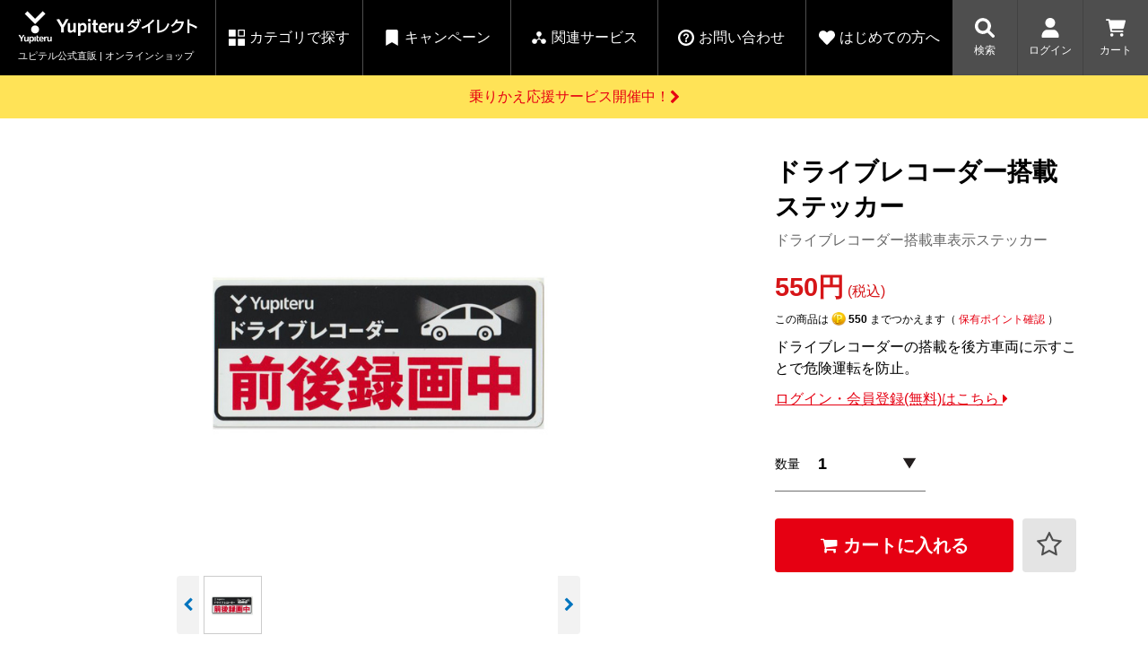

--- FILE ---
content_type: text/html;charset=utf-8
request_url: https://direct.yupiteru.co.jp/category/Y_300C/711023.html
body_size: 26495
content:
<!DOCTYPE html PUBLIC "-//W3C//DTD XHTML 1.0 Strict//EN" "http://www.w3.org/TR/xhtml1/DTD/xhtml1-strict.dtd">
<html xmlns="http://www.w3.org/1999/xhtml" xml:lang="ja" lang="ja">

<head>
  <meta http-equiv="Content-Type" content="text/html; charset=utf-8" />
  <meta http-equiv="Content-Style-Type" content="text/css" />
  <meta http-equiv="Content-Script-Type" content="text/javascript" />
  <meta name="format-detection" content="telephone=no" />
  <meta http-equiv="X-UA-Compatible" content="IE=edge,chrome=1" />
  <meta name="viewport" content="width=device-width,initial-scale=1" />

  <title>ドライブレコーダー搭載ステッカー | Yupiteruダイレクト｜Yupiteru(ユピテル)の公式通販オンラインストア</title>
  <link href="/client_info/YUPITERU/view/userweb/favicon.ico?timestamp=1768784785727" rel="shortcut icon" />
  <link href="/client_info/YUPITERU/view/userweb/css/base2.css?timestamp=1768784785727" rel="stylesheet" type="text/css" />
  <link href="/client_info/YUPITERU/view/userweb/css/swiper.min.css?timestamp=1768784785727" rel="stylesheet" type="text/css" />
  <link href="/client_info/YUPITERU/view/userweb/css/font-awesome.css?timestamp=1768784785727" rel="stylesheet" type="text/css" />
  <link href="/client_info/YUPITERU/view/userweb/css/fontello.min.css?timestamp=1768784785727" rel="stylesheet" type="text/css" />
  <link href="/client_info/YUPITERU/view/userweb/css/product_detail_renewal2.css?timestamp=1768784785727" rel="stylesheet" type="text/css" />
  <link href="/client_info/YUPITERU/view/userweb/css/swiper-bundle.css?timestamp=1768784785727" rel="stylesheet" />

  <script src="/client_info/YUPITERU/view/userweb/js/ebisu_lib.js?timestamp=1768784785727" type="text/javascript"></script>
  <script src="/client_info/YUPITERU/view/userweb/js/ebisu.js?timestamp=1768784785727" type="text/javascript"></script>
  <script src="/client_info/YUPITERU/view/userweb/js/1.7.1.jquery.min.js?timestamp=1768784785727" type="text/javascript"></script>
  <script src="/client_info/YUPITERU/view/userweb/js/jquery.cookie.js?timestamp=1768784785727" type="text/javascript"></script>

  <script type="application/ld+json">
{"@context":"https://schema.org/","@type":"Product","name":"ドライブレコーダー搭載ステッカー","image":["https://direct.yupiteru.co.jp/client_info/YUPITERU/itemimage/711023/6LF0583.jpg","https://direct.yupiteru.co.jp/client_info/YUPITERU/itemimage/711023/6LF0583.jpg"],"description":"ドライブレコーダー搭載車表示ステッカーの通販は【Yupiteruダイレクト】で！あおり運転や危険運転を防止！ドライブレコーダーの搭載をステッカーで後方車両にアピール！","offers":{"@type":"Offer","url":"https://direct.yupiteru.co.jp/category/SPAREPARTS/711023.html","priceCurrency":"JPY","price":"550","itemCondition":"http://schema.org/NewCondition","availability":"http://schema.org/InStock"}}</script>

  <script src="/client_info/YUPITERU/view/userweb/js/yp_common.js?timestamp=1768784785727" type="text/javascript" defer="defer"></script>
  <script src="/client_info/YUPITERU/view/userweb/js/yp_app_login_button_remove.js?timestamp=1768784785727" type="text/javascript" defer="defer"></script>
  <script src="/client_info/YUPITERU/view/userweb/js/yp_index.js?timestamp=1768784785727" type="text/javascript" defer="defer"></script>
  <script src="/client_info/YUPITERU/view/userweb/js/item_detail/yp_item_detail_cart_modal.js?timestamp=1768784785727" type="text/javascript" defer="defer"></script>
  <script src="/client_info/YUPITERU/view/userweb/js/item_detail/yp_item_detail_discounted_price.js?timestamp=1768784785727" type="text/javascript" defer="defer"></script>
  <script src="/client_info/YUPITERU/view/userweb/js/item_detail/yp_item_detail_kuroneko_service_cart_ajax_tag.js?timestamp=1768784785727" type="text/javascript" defer="defer"></script>
  <script src="/client_info/YUPITERU/view/userweb/js/item_detail/yp_item_detail_recommend_products.js?timestamp=1768784785727" type="text/javascript" defer="defer"></script>
  <script src="/client_info/YUPITERU/view/userweb/js/item_detail/yp_item_detail_side_link.js?timestamp=1768784785727" type="text/javascript" defer="defer"></script>
  <script src="/client_info/YUPITERU/view/userweb/js/item_detail/yp_item_detail_spareparts_link.js?timestamp=1768784785727" type="text/javascript" defer="defer"></script>
  <script src="/client_info/YUPITERU/view/userweb/js/item_detail/yp_item_detail_sticky_cart_button.js?timestamp=1768784785727" type="text/javascript" defer="defer"></script>
  <script src="/client_info/YUPITERU/view/userweb/js/item_detail/yp_item_detail_trim.js?timestamp=1768784785727" type="text/javascript" defer="defer"></script>
  <script src="/client_info/YUPITERU/view/userweb/js/item_detail/yp_item_detail.js?timestamp=1768784785727" type="text/javascript" defer="defer"></script>
  <script src="/client_info/YUPITERU/view/userweb/js/item_detail/yp_item_detail_member_popup.js?timestamp=1768784785727" type="text/javascript" defer="defer"></script>
  <script src="/client_info/YUPITERU/view/userweb/js/swiper.min.js?timestamp=1768784785727" type="text/javascript" defer="defer"></script>
<meta name="keywords" content="ドライブレコーダー搭載ステッカー" /><meta name="description" content="ドライブレコーダー搭載車表示ステッカーの通販は【Yupiteruダイレクト】で！あおり運転や危険運転を防止！ドライブレコーダーの搭載をステッカーで後方車両にアピール！" /><meta property="og:description" content="ドライブレコーダー搭載車表示ステッカーの通販は【Yupiteruダイレクト】で！あおり運転や危険運転を防止！ドライブレコーダーの搭載をステッカーで後方車両にアピール！" /><meta property="og:title" content="ドライブレコーダー搭載ステッカー" /><meta property="og:image" content="https://direct.yupiteru.co.jp/client_info/YUPITERU/itemimage/711023/6LF0583.jpg" /><meta property="og:type" content="product" /><meta property="og:url" content="https://direct.yupiteru.co.jp/category/SPAREPARTS/711023.html" /><meta property="og:site_name" content="Yupiteruダイレクト" /><link rel="canonical" href="https://direct.yupiteru.co.jp/category/SPAREPARTS/711023.html" /></head>

<body><script>
  (function(i,s,o,g,r,a,m){i['GoogleAnalyticsObject']=r;i[r]=i[r]||function(){
  (i[r].q=i[r].q||[]).push(arguments)},i[r].l=1*new Date();a=s.createElement(o),
  m=s.getElementsByTagName(o)[0];a.async=1;a.src=g;m.parentNode.insertBefore(a,m)
  })(window,document,'script','https://www.google-analytics.com/analytics.js','ga');

  ga('create', 'UA-300329-13', 'auto');
  ga('send', 'pageview');

  ga('create', 'UA-27932082-24', 'auto', {'name': 'newTracker'});
  ga('newTracker.send', 'pageview');

</script>
	<script type="text/javascript">
	if (typeof Ebisu != "undefined") {
		Ebisu.isLocal = false;
		Ebisu.rootPath = 'https://direct.yupiteru.co.jp/';
	}
	</script>
	<script type="text/javascript">
<!--
// 
function nextItemListSelectCategory(selectInput) {
	document.location.href = selectInput.options[selectInput.selectedIndex].value;
}
//  
var beatedFlag = false;
function isUnbeaten() {
	if (beatedFlag) {
		return false;
	}
	beatedFlag = true;
	return true;
}
// 
function isUnbeatenSub() {
	if (beatedFlag) {
		return false;
	}
	return true;
}
// 
function isConfirmed() {
	return confirm('実行します。\nよろしいですか？');
}
// 
function next(request) {
	nextForm(null, null, null, request, null);
}
function nextKey(request, key) {
	nextForm(null, null, null, request, key);
}
function nextFormKey(form, request, key) {
	nextForm(form, null, null, request, key);
}
function nextAction(action, request) {
	nextForm(null, null, action, request, null);
}
function nextForm(form, target, action, request, key) {
	pos = -1;
	if (request != null) {
		pos = request.indexOf("download");
	}
	if (pos == -1 && action != null) {
		pos = action.indexOf("Menu001Logout");
	}
	if (pos == -1) {
		if (!isUnbeaten()) {
			alert('前のリクエストを処理中です。しばらくお待ちください。');
			return;
		}
	}
	if (form == null) {
		form = document.forms[0];
	}
	var oldTarget = form.target;
	if (target) {
		alert(target);
		form.target = target;
	}
	var oldAction = form.action;
	if (action != null) {
		form.action = action;
	}
	if (request == null) {
		request = '';
	}
	if (key != null) {
		form.key.value = key;
	}
	if (form.request != null) {
		form.request.value = request;
	}

	beforeExecuteSubmitForm();
	
	form.submit();

	form.target = oldTarget;
	form.action = oldAction;
}

(function() {
	func = function() {beatedFlag = false;};
	//
	if(typeof window.addEventListener == 'function'){ 
		window.addEventListener('unload', func, false);
		window.addEventListener('pageshow', func, false);
		return true;
	}
})();

var beforeExecuteSubmitForm = function() {
	// 
};

//-->
</script>
	<script type="text/javascript">
<!--
function ebisu_dateFormat(controller) {
  var reg = /^(\d{4})\/?(\d{1,2})\/?(\d{1,2})?$/;
  var str = ebisu_trim(controller.value);
  if (reg.test(str)) {
    var a = reg.exec(str);
    controller.value = a[1] + ebisu_conv(a[2]) + ebisu_conv(a[3]);
  }
}
function ebisu_conv(s) {
  var ret = "";
  if (s == null) {
  } else if (s.length == 1) {
    ret = "/0" + s;
  } else if (s.length == 2) {
    ret = "/" + s;
  }
  return ret;
}
function ebisu_revert(controller) {
  var reg = /^\d{4}\/\d{2}(\/\d{2})?$/;
  if (reg.test(controller.value)) {
    controller.value = controller.value.replace(/\/+/g, "");
  }
}
function ebisu_trim(s) {
  return s.replace(/^\s*/, "").replace(/\s*$/, "");
}
function ebisu_cc(){
  var e = event.srcElement;
  var r = e.createTextRange();
  r.moveStart("character", e.value.length);
  r.collapse(true);
  r.select();
}
//-->
</script>
	
	<script type="text/javascript">
<!--
//
function showSubWindowActionRequest(action, request, width, height) {
	return showSubWindowActionRequestKey(action, request, null, width, height);
}
//
function showSubWindowActionRequestKey(action, request, key, width, height) {
	var pos = action.indexOf("?");
	var requestString = "";
	if (pos == -1) {
		requestString = "?request=";
	} else {
		requestString = "&request=";
	}
	requestString += request;
	if (key != null) {
		requestString += "&key=" + key;
	}
	return showSubWindow(action + requestString, width, height);
}
//
var ebisuSubWindow;
function showSubWindow(url, width, height) {
	if (ebisuSubWindow != null) {
		ebisuSubWindow.close();
	}
	ebisuSubWindow = showSubWindowPrivate(url, width, height, "ebisuSubWindow");
	if (ebisuSubWindow == null) {
		alert('ウィンドウのポップアップがブラウザによってブロックされました。誠に恐れ入りますが、直接ボタンをクリックするか、ブラウザのポップアップブロックの設定を調整してください。');
		return false;
	}
	ebisuSubWindow.focus();
	return ebisuSubWindow;
}
//
function showSubWindowPrivate(url, width, height, windowName) {
	//
	if (width == null) {
		width = 750;
	}
	if (height == null) {
		height = 650;
	}
	if (url.indexOf("http") != 0) {
		url = "http://direct.yupiteru.co.jp/" + url;
	}
	if (!isUnbeatenSub()) {
		alert("前のリクエストを処理中です。しばらくお待ちください。");
	} else {
		return window.open(url, windowName, "width="+width+", height="+height+", toolbar=0, menubar=0, location=0, status=yes, scrollbars=yes");
	}
}

//
function closeAllSubwindow() {
	if (ebisuSubWindow != null && !ebisuSubWindow.closed ) {
		ebisuSubWindow.close();
	}
}
-->
</script>
	<script type="text/javascript">
<!--
function joinDate(idName, yearName, monthName, dayName) {
	if(yearName != null &&monthName != null && dayName != null){
		document.getElementById(idName).value = document.getElementById(yearName).value + '/' + document.getElementById(monthName).value + '/' +document.getElementById(dayName).value
	}
}
function yearFormat(yearName){
	var value = document.getElementById(yearName).value;
	if (!isNaN(value) && value.length == 1) value = '200' + value; if (!isNaN(value) && value.length == 2) value = '20' + value; if (!isNaN(value) && value.length == 3) value = '2' + value;
	document.getElementById(yearName).value = value;
}
//-->
</script>
	
	
	
	
	
	
	
	
	

<script type="text/javascript">
//<!--

function showOtherImages(item_cd, width, height) {
	width = parseInt(width);
	if (!isFinite(width)) {
		width = 670;
	}
	height = parseInt(height);
	if (!isFinite(height)) {
		height = 600;
	}
	var otherImages=window.open("https://direct.yupiteru.co.jp/item_detail_other_image_sub.html?item_cd=" + item_cd, "otherImagesWindow", "width=" + width + ", height=" + height + ", toolbar=0, menubar=0, location=0, status=0, scrollbars=yes");
	otherImages.focus();
}

//
function itempropertyZaiko(item_cd) {
	var subwindow = window.open('https://direct.yupiteru.co.jp/item_itemproperty_zaiko_sub.html?item_cd=' + item_cd, 'subwindow', 'width=670, height=600, toolbar=0, menubar=0, location=0, status=0, scrollbars=yes');
	subwindow.focus();
}

function getOptionValue(name) {
	var element = document.detailForm[name];
	if (element != null) {
		if (element.type == 'select-one') {
			var i = element.selectedIndex;
			return element[i].value;
		}
		if (element.type == 'radio') {
			if (element.checked) {
				return element.value;
			}
		}
		if (element.type == 'text') {
			return element.value;
		}
		if (element.type == 'hidden') {
			return element.value;
		}
		if (element.length != null) {
			//
			if (element[0].type == 'radio') {
				var N = element.length;
				for (var i = 0; i < N; i++) {
					if (element[i].checked) {
						return element[i].value;
					}
				}
			}
			if (element[0].type == 'checkbox') {
				var N = element.length;
				var str = '';
				for (var i = 0; i < N; i++) {
					if (element[i].checked) {
						if (str != '' && element[i].value != '') {
							str = str + ',';
						}
						str = str + element[i].value;
					}
				}
				return str;
			}
			if (element[0].type == 'hidden') {
				var N = element.length;
				var str = '';
				for (var i = 0; i < N; i++) {
					if (str != '' && element[i].value != '') {
						str = str + ',';
					}
					str = str + element[i].value;
				}
				return str;
			}
		}
	}
	return null;
}

var onItemPropertyNotSelectedError = function() {
	alert('を指定してください');
}

var onItemAmountNotNumericError = function() {
	alert('正しい数値を入力してください。');
}

var onItemAmountNotEnteredError = function() {
	alert('数量を入力してください。');
}

//
function putItemToCart() {
	if (!isItemPropertySelected()) {
		return false;
	}
	if (!isItemAmountNumeric()) {
		return false;
	}
	document.detailForm.request.value = 'insert';
	document.detailForm.item_cd2.value = '';
	document.detailForm.submit();
	return false;
}

//
function putTeikiMultiSellItemToCart() {
	if (!isItemPropertySelected()) {
		return false;
	}
	if (!isItemAmountNumeric()) {
		return false;
	}
	document.detailForm.request.value = 'insert';
	eb$(document.detailForm).append(eb$('<input/>', {type : 'hidden',name : 'teiki_flg',value : '1'}));
	document.detailForm.item_cd2.value = '';
	document.detailForm.submit();
	return false;
}

//
function putItemToCartForChange() {
	if (!isItemPropertySelected()) {
		return false;
	}
	if (!isItemAmountNumeric()) {
		return false;
	}
	document.detailForm.request.value = 'cart_change';
	document.detailForm.item_cd2.value = '';
	document.detailForm.submit();
	return false;
}

//
function putItemToCartForAdd() {
	if (!isItemPropertySelected()) {
		return false;
	}
	if (!isItemAmountNumeric()) {
		return false;
	}
	document.detailForm.request.value = 'cart_add';
	document.detailForm.item_cd2.value = '';
	document.detailForm.submit();
	return false;
}

//
function putItemToCartQuick() {
	if (!isItemPropertySelected()) {
		return false;
	}
	if (!isItemAmountNumeric()) {
		return false;
	}
	document.detailForm.action = 'https://direct.yupiteru.co.jp/cart_seisan.html';
	document.detailForm.request.value = 'quick_order_insert';
	document.detailForm.item_cd2.value = '';
	document.detailForm.submit();
	return false;
}

//
function putItemToCartOtherSeisanPage(request, other_seisan_page_id, item_cd, category_cd) {
	return putItemToCartOtherSeisanPageCommon(request, other_seisan_page_id, item_cd, category_cd, '', 'https://direct.yupiteru.co.jp/cart_index.html', '');
}

//
function putItemToDirectCartOtherSeisanPage(request, other_seisan_page_id, item_cd, seisan_page_from_item_cd, category_cd) {
	return putItemToCartOtherSeisanPageCommon(request, other_seisan_page_id, item_cd, category_cd, seisan_page_from_item_cd, 'https://direct.yupiteru.co.jp/cart_other_seisan.html', '');
}

//
function putItemToCartOtherSeisanPageWithAmount(request, other_seisan_page_id, item_cd, seisan_page_from_item_cd, category_cd) {
	var cart_amount = 1;
	if (document.detailForm['CART_AMOUNT'] != null) {
		cart_amount = document.detailForm['CART_AMOUNT'].value;
	}
	var param = "&other_seisan_amount=" + cart_amount;
	// 
	if (seisan_page_from_item_cd != null && seisan_page_from_item_cd != '') {
		return putItemToCartOtherSeisanPageCommon(request, other_seisan_page_id, item_cd, category_cd, seisan_page_from_item_cd, 'https://direct.yupiteru.co.jp/cart_other_seisan.html', param);
	}
	return putItemToCartOtherSeisanPageCommon(request, other_seisan_page_id, item_cd, category_cd, '', 'https://direct.yupiteru.co.jp/cart_index.html', param);
}

//
function putItemToCartOtherSeisanPageCommon(request, other_seisan_page_id, item_cd, category_cd, seisan_page_from_item_cd, command_path, cart_amount) {
	if (!isItemPropertySelected()) {
		return false;
	}
	if (!isItemAmountNumeric()) {
		return false;
	}
	var category = '';
	if (category_cd != null && category_cd != '') {
		category = "&category_cd=" + category_cd;
	}
	var reqkey = "?request=";
	if(command_path && command_path.indexOf("?")>-1){
		reqkey = "&request=";
	}
	var url = command_path + reqkey + request + "&seisan_page_id=" + other_seisan_page_id + "&item_cd=" + item_cd + getItemPropertyCdForAjaxCheckAndInsert() + category + seisan_page_from_item_cd + cart_amount;
	n=navigator.appVersion;
	if (-1 != n.indexOf("MSIE 8.")) {
		var referLink = document.createElement('a');
	    referLink.href = url;
	    document.body.appendChild(referLink);
	    referLink.click();

	} else {
		window.location.href = url;

	}

	return false;
}

//
function putRecommendToCart(item_cd) {
	document.detailForm.request.value = 'BothBuy';
	//
	document.detailForm.item_cd.value = '';
	document.detailForm.item_cd2.value = item_cd;
	document.detailForm.submit();
	return false;
}

//
function putTeikiMultiSellItemBothBuyToCart(item_cd) {
	document.detailForm.request.value = 'BothBuy';
	//
	document.detailForm.item_cd.value = '';
	document.detailForm.item_cd2.value = item_cd;
	eb$(document.detailForm).append(eb$('<input/>', {type : 'hidden',name : 'teiki_flg2',value : '1'}));
	document.detailForm.submit();
	return false;
}

//
function putBothToCart(item_cd) {
	document.detailForm.request.value = 'BothBuy';
	document.detailForm.item_cd2.value = item_cd;
	document.detailForm.submit();
	return false;
}

//
function isItemPropertySelected() {
	try {
		var form = document.detailForm;
		for (var i = 0; form['ITEMPROPERTY_CD_' + i] != null; i++) {
			var value = getOptionValue('ITEMPROPERTY_CD_' + i);
			if (value == "" || value == null) {
				onItemPropertyNotSelectedError();
				return false;
			}
		}
		for (var i = 0; form['ITEMPROPERTY_CD_RADIO_' + i] != null; i++) {
			var value = getOptionValue('ITEMPROPERTY_CD_RADIO_' + i);
			if (value == "" || value == null) {
				onItemPropertyNotSelectedError();
				return false;
			}
		}
		if (form.ITEMPROPERTY_CD_MATRIX != null) {
			var value = getOptionValue('ITEMPROPERTY_CD_MATRIX');
			if (value == "" || value == null) {
				onItemPropertyNotSelectedError();
				return false;
			}
		}
		if(form.ITEMPROPERTY_COMBINATION_CD != null){
			var value = getOptionValue('ITEMPROPERTY_COMBINATION_CD');
			if (value == "" || value == null) {
				onItemPropertyNotSelectedError();
				return false;
			}
		}
		return true;
	} catch (e) {
		//
		alert(e);
	}
}

//
function putItemToWishList() {
	if (!isItemPropertyAllSelectedOrNot()) {
		onItemPropertyNotSelectedError();
		return false;
	}
	document.detailForm.request.value = 'insert_wishlist';
	document.detailForm.item_cd2.value = '';
	document.detailForm.submit();
	return false;
}

function putItemPropertyToWishList(itemcd, propcd, paramUrl) {
	eb$('<form/>', {action : paramUrl, method : 'post'})
		.append(eb$('<input/>', {type : 'hidden',name : 'request',value : 'insert_wishlist'}))
		.append(eb$('<input/>', {type : 'hidden',name : 'item_cd',value : itemcd}))
		.append(eb$('<input/>', {type : 'hidden',name : 'ITEMPROPERTY_CD',value : propcd}))
		.append(eb$('<input/>', {type : 'hidden',name : 'token',value : '785086e4b6afb1745c838a3aa53164c0'}))
		.appendTo(document.body).submit();
	return false;
}

//
function execAjaxForItemDetail(url, data, execAjaxCallback) {
	eb$.ajax({type: "POST", url: url, data:data, cache:false, ifModified:false})
	.done(function(response, textStatus, jqXHR){
		execAjaxCallback(jqXHR);
	});
}
//
function putItemToWishListAfterAjaxCheck(paramUrl, itemCd, propcd, token, obj) {
	if (!isUnbeaten()) {
		alert('処理中です。');
		return;
	}
	var url = paramUrl + "?request=insert_wishlist&token=" + token + "&item_cd=" + itemCd;
	if (propcd != null && propcd != '' && propcd != undefined) {
		url = url + '-' + propcd;
	}

	execAjaxForItemDetail(url, "", function(jqXHR) {
		var error = JSON.parse(jqXHR.responseText).ERROR;
		if (error != '' && error != undefined) {
			//  
			ajaxPutToWishListErrorAction(jqXHR, obj);
			beatedFlag = false;
		} else {
			//  
			ajaxPutToWishListSuccessAction(jqXHR, obj);
			if(typeof outputGtagInsertWishList !== 'undefined'){
				outputGtagInsertWishList(itemCd);
			}
			beatedFlag = false;
		}
	});
	return false;
}

//
function deleteItemToWishList(wishListId) {
	if (!isItemPropertyAllSelectedOrNot()) {
		onItemPropertyNotSelectedError();
		return false;
	}
	document.detailForm.request.value = 'delete_wishlist';
	document.detailForm.WISH_LIST_ID.value = wishListId;
	document.detailForm.submit();
	return false;
}

function deleteItemPropertyToWishList(wishListId, paramUrl) {
	eb$('<form/>', {action : paramUrl, method : 'post'})
		.append(eb$('<input/>', {type : 'hidden',name : 'request',value : 'delete_wishlist'}))
		.append(eb$('<input/>', {type : 'hidden',name : 'WISH_LIST_ID',value : wishListId}))
		.append(eb$('<input/>', {type : 'hidden',name : 'token',value : '785086e4b6afb1745c838a3aa53164c0'}))
		.appendTo(document.body).submit();
	return false;
}

//
function deleteItemToWishListAfterAjaxCheck(paramUrl, memberId, itemCd, propcd, token, obj) {
	if (!isUnbeaten()) {
		alert('処理中です。');
		return;
	}
	if (propcd != null && propcd != '' && propcd != undefined) {
		itemCd = itemCd + '-' + propcd;
	}
	var url = paramUrl + "?request=delete_wishlist&token=" + token + "&ITEM_CD=" + itemCd + "&MEMBER_ID=" + memberId;
	execAjaxForItemDetail(url, "", function(jqXHR) {
		var error = JSON.parse(jqXHR.responseText).ERROR;
		if (error != '' && error != undefined) {
			//  
			ajaxPutToWishListErrorAction(jqXHR, obj);
			beatedFlag = false;
		} else {
			//  
			ajaxPutToWishListSuccessAction(jqXHR, obj);
			beatedFlag = false;
		}
	});
	return false;
}


// 
function ajaxPutToWishListErrorAction(msg, obj) {
	var error = JSON.parse(msg.responseText).ERROR;
	alert(error);
}

// 
function ajaxPutToWishListSuccessAction(msg, obj) {
	var self = eb$(obj);
	var parent = eb$(obj).parent();
	if(parent.find(".wishStatus").hasClass("wished")) {
		parent.find('.wishlistMessage').hide();
		showPop(parent.find('.wishlistDelMessage'));
		parent.find(".wishStatus").removeClass("wished");
		parent.find(".wishlistdeletetag").hide();
		parent.find(".wishlistinserttag").show();
	} else {
		parent.find('.wishlistDelMessage').hide();
		showPop(parent.find('.wishlistMessage'));
		parent.find(".wishStatus").addClass("wished");
		parent.find(".wishlistinserttag").hide();
		parent.find(".wishlistdeletetag").show();
	}
}

//
function isItemPropertyAllSelectedOrNot() {
	try {
		var form = document.detailForm;
		var emptyCount = 0;
		var notEmptyCount = 0;
		for (var i = 0; form['ITEMPROPERTY_CD_' + i] != null; i++) {
			var value = getOptionValue('ITEMPROPERTY_CD_' + i);
			if (value == "" || value == null) {
				emptyCount++;
			} else {
				notEmptyCount++;
			}
		}
		if (emptyCount > 0 && notEmptyCount > 0) {
			return false;
		}
		emptyCount = 0;
		notEmptyCount = 0;
		for (var i = 0; form['ITEMPROPERTY_CD_RADIO_' + i] != null; i++) {
			var value = getOptionValue('ITEMPROPERTY_CD_RADIO_' + i);
			if (value == "" || value == null) {
				emptyCount++;
			} else {
				notEmptyCount++;
			}
		}
		if (emptyCount > 0 && notEmptyCount > 0) {
			return false;
		}
		emptyCount = 0;
		notEmptyCount = 0;
		if (form.ITEMPROPERTY_CD_MATRIX != null) {
			var value = getOptionValue('ITEMPROPERTY_CD_MATRIX');
			if (value == "" || value == null) {
				emptyCount++;
			} else {
				notEmptyCount++;
			}
		}
		if (emptyCount > 0 && notEmptyCount > 0) {
			return false;
		}
		return true;
	} catch (e) {
		//
		alert(e);
	}
}

//
function putItemToNyukaNotice() {
	if (!isItemPropertyAllSelectedOrNot()) {
		onItemPropertyNotSelectedError();
		return false;
	}
	document.detailForm.request.value = 'insert_nyuka_notice';
	document.detailForm.item_cd2.value = '';
	document.detailForm.submit();
	return false;
}

//
function putItemToCartAfterAjaxCheck(paramUrl, paramInfo, request, itemCd, obj) {
	if (!isItemPropertySelected()) {
		return false;
	}
	if (!isItemAmountNumeric()) {
		return false;
	}
	if (!KeyIsDown(32)) {
		if (!isUnbeaten()) {
			alert('処理中です。');
			return;
		}
	}
	paramInfo = "&item_cd=" + itemCd + getItemPropertyCdForAjaxCheckAndInsert() + paramInfo + getCartAmountForAjaxCheckAndInsert();
    if (!KeyIsDown(32)) {
		isAjaxCheckPossibleToPutToCart(paramUrl, paramInfo, request,itemCd, obj);
	} else {
		KeyIsDown(32) = true;
	}
	return false;
}

//
function putItemToCartAfterAjaxCheckWithProperty(paramUrl, paramInfo, request, itemCd, itemPropertyCd, obj) {
	if (!KeyIsDown(32)) {
		if (!isUnbeaten()) {
			alert('処理中です。');
			return;
		}
	}
	paramInfo = "&item_cd=" + itemCd + "&ITEMPROPERTY_CD=" + itemPropertyCd  + paramInfo + getCartAmountForAjaxCheckAndInsert();
    if (!KeyIsDown(32)) {
		isAjaxCheckPossibleToPutToCart(paramUrl, paramInfo, request,itemCd, obj);
	} else {
		KeyIsDown(32) = true;
	}
	return false;
}

//
function isItemAmountNumeric() {
	try {
		// 
		if (true){
			return true;
		}
		var cartAmount = "";
		if (document.detailForm['CART_AMOUNT'] != null) {
			cartAmount = document.detailForm['CART_AMOUNT'].value;
		}
		if (cartAmount == null || cartAmount == ""){
			onItemAmountNotEnteredError();
			return false;
		}
		if (0 != cartAmount.search(/^[-]?[0-9]+$/)) {
			onItemAmountNotNumericError();
			return false;
		}
		return true;
	} catch (e) {
		//
		alert(e);
	}
}

//
var input_key_buffer = new Array();

// 
// 
// 
document.onkeydown = function (e){
	// 
	if (!e)	e = window.event;
	input_key_buffer[e.keyCode] = true;
};

function KeyIsDown(key_code){

	if(input_key_buffer[key_code])	{
		input_key_buffer[key_code] = false;
		return true;
	}
	return false;
}

function getAjaxParamsForItemDetailCheck(names) {
	var rtn = "";
	if (names ==null || names == "") {
		return rtn;
	}
	var form = document.detailForm;
	var paramsNames = names.split(",")
	for (var i = 0; i < paramsNames.length; i++) {
		var value = getOptionValue(paramsNames[i]);
		rtn = rtn + "&" + paramsNames[i] + "=" + value;
	}
	return rtn;
}

//
function isAjaxCheckPossibleToPutToCart(paramUrl, paramInfo,request, itemCd, obj) {
	var url;
	if (paramUrl.indexOf("?") != -1) {
		url = paramUrl + "&request=" + request;
	} else {
		url = paramUrl + "?request=" + request;
	}
	execAjaxForItemDetail(url, "&response_type=json" + paramInfo, function(jqXHR){
		var error = JSON.parse(jqXHR.responseText).ERROR;
		if (error != '' && error != undefined) {
			//  
			ajaxPutToCartErrorAction(jqXHR, obj);
			beatedFlag = false;
		} else {
			//  
			ajaxPutToCartSuccessAction(jqXHR, obj);
			//  
			if(typeof outputGtagInsertCart !== 'undefined'){
				outputGtagInsertCart(itemCd);
			}
			if(typeof sendStaffStartTrackingRequest !== 'undefined') {
				sendStaffStartTrackingRequest(itemCd, paramInfo);
			}
			if (false){
				ajaxCartInfoUpdate();
			}
			beatedFlag = false;
		}
	});
};

//
//
function ajaxCartInfoUpdate(){
	// 
	var CLASS_NAME_LIST = [
			"cart_item_count",								//  
			"cart_amount_sum",								//  
			"cart_syokei",									//  
			"cart_syokei_hontai",							//  
			"cart_syokei_tax",								//  
			"cart_syokei_zeikomi",							//  
			"cart_before_teiki_discount_syokei_hontai",		//  
			"cart_before_teiki_discount_syokei_tax",		//  
			"cart_before_teiki_discount_syokei_zeikomi",	//  
			"cart_teiki_discount_syokei_hontai",			//  
			"cart_maker_syokei_hontai",						// 
			"cart_maker_syokei_tax",						// 
			"cart_maker_syokei_zeikomi",					// 
			"cart_add_point_sum",							// 
			"cart_item_code_list"							// 
	];
	var urlData = new Object();
	urlData["REQUEST"] = 'get_cart_info_data';
	
	// 
	var upNameList = "";
	// 
	var allElements = document.getElementsByTagName('*');
	// 
	for (var i in CLASS_NAME_LIST) {
		var className = CLASS_NAME_LIST[i];
		for (var n = 0; n < allElements.length; n++){
			if(allElements[n].className == className){
				if(upNameList != ""){
					upNameList += ",";
				}
				upNameList += className;
			}
		}
	}
	if(upNameList == ""){
		return;
	}
	urlData["UPDATE_NAME_LIST"] = upNameList;
	var url = 'https://direct.yupiteru.co.jp/ajax_get_cart_info.html';
	// 
	execAjaxForItemDetail(url, urlData, function(jqXHR){
		var error = JSON.parse(jqXHR.responseText).ERROR;
		if (error != '' && error != undefined) {
			//  
			var errorMessage = error + "\nカート投入前のカート情報を表示します。";
			alert(errorMessage);
			beatedFlag = false;
		} else {
			//  
			callBackCartInfoUpdate(JSON.parse(jqXHR.responseText));
			beatedFlag = false;
		}
	});
}

//
function callBackCartInfoUpdate(res){
	// 
	var len = 0;
	for (key in res.SELECT_DATA) {
		  len++;
	}
	if(len == 0){
		return;
	}
	
	// 
	var allElements = document.getElementsByTagName('*');
	// 
	for(var i in res.SELECT_DATA){
		for(var key in res.SELECT_DATA[i]){
			for (var n = 0; n < allElements.length; n++){
				if (allElements[n].className == key){
					allElements[n].innerHTML = res.SELECT_DATA[i][key];
				}
			}
		}
	}
}

function getItemPropertyCdForAjaxCheckAndInsert() {
	try {
		var form = document.detailForm;
		var rtnValue = [];
		var index = 0;
		for (var i = 0; form['ITEMPROPERTY_CD_' + i] != null; i++) {
			var value = getOptionValue('ITEMPROPERTY_CD_' + i);
			if (value != "" || value != null) {
				rtnValue[index] = value;
				index = index + 1;
			}
		}
		for (var i = 0; form['ITEMPROPERTY_CD_RADIO_' + i] != null; i++) {
			var value = getOptionValue('ITEMPROPERTY_CD_RADIO_' + i);
			if (value != "" || value != null) {
				rtnValue[index] = value;
				index = index + 1;
			}
		}
		if (form.ITEMPROPERTY_CD_MATRIX != null) {
			var value = getOptionValue('ITEMPROPERTY_CD_MATRIX');
			if (value != "" || value != null) {
				rtnValue[index] = value;
				index = index + 1;
			}
		}
		var returnStr = "";
		for (var i = 0; i < rtnValue.length; i++) {
				returnStr = returnStr + '&ITEMPROPERTY_CD_' + i + '=' + rtnValue[i];
		}
		return returnStr;
	} catch (e) {
		alert(e);
	}
}

function getCartAmountForAjaxCheckAndInsert() {
	try {
		var form = document.detailForm;
		var cartAmount = "1";
		if (document.detailForm['CART_AMOUNT'] != null) {
			cartAmount = document.detailForm['CART_AMOUNT'].value;
		}
		var returnAmount = "";
		if (cartAmount != "0") {
			returnAmount = "&CART_AMOUNT=" + cartAmount;
		}
		return returnAmount;
	} catch (e) {
		alert(e);
	}
}

function putItemPropertyToCart(itemcd, propcd, request, paramUrl, obj) {
	var val = Number(eb$('#CART_AMOUNT').val()) || 1;  // 
	eb$('<form/>', {action : paramUrl, method : 'post'})
		.append(eb$('<input/>', {type : 'hidden',name : 'request',value : request}))
		.append(eb$('<input/>', {type : 'hidden',name : 'item_cd',value : itemcd}))
		.append(eb$('<input/>', {type : 'hidden',name : 'ITEMPROPERTY_CD',value : propcd}))
		.append(eb$('<input/>', {type : 'hidden',name : 'CART_AMOUNT',value : "'" + val + "'"}))
		.appendTo(document.body).submit();
}

// 
var cartAmountBefore;
eb$(window).on("load", function(){
	cartAmountBefore = eb$('#CART_AMOUNT').val();
});
	
function checkItemAmount(paramUrl) {
	var itemCd = eb$('input:hidden[name="item_cd"]').val();
	var cartAmountAfter = eb$('#CART_AMOUNT').val();
	// 
	if (!isItemPropertySelected()) {
		eb$('#CART_AMOUNT').val(cartAmountBefore);
		return false;
	}
	// 
	if (!isItemAmountNumeric()) {
		return false;
	}
	// 
	var url = paramUrl + "?item_cd=" + itemCd + getItemPropertyCdForAjaxCheckAndInsert() + "&item_amount=" + cartAmountAfter;
	execAjaxForItemDetailMod(url, "", function(jqXHR) {
		var error = JSON.parse(jqXHR.responseText).ERROR;
		if (error != '' && error != undefined) {
			//  
			var errorMessage = error + "\n変更前の数量に戻します。";
			alert(errorMessage);
			eb$('#CART_AMOUNT').val(cartAmountBefore);
			beatedFlag = false;
		} else {
			//  
			cartAmountBefore = cartAmountAfter;
			beatedFlag = false;
		}
	});
	return true;
}

//
function execAjaxForItemDetailMod(url, data, execAjaxCallback) {
	eb$.ajax({type: "POST", url: url, data:data, cache:false, ifModified:false})
	.done(function(response, textStatus, jqXHR){
		execAjaxCallback(jqXHR);
	});
}

//
function checkItemItempropertyZaiko() {
	var selectItemProperty = eb$('.CHECK_ZAIKO_ITEMPROPERTY');
	//
	if(selectItemProperty == null || selectItemProperty == undefined || selectItemProperty.length == 0) {
		return;
	}

	var values = new Array();
	for(var i = 0; i < selectItemProperty.length; i++) {
		if(selectItemProperty[i].value == '' || selectItemProperty[i].value == undefined) {
			continue;
		} 
		values.push(selectItemProperty[i].value);
	}

	var urlData = new Object();
	urlData["ITEM_CD"] = document.detailForm.item_cd.value;
	urlData["ITEMPROPERTY_LIST"] = values.join(',');

	var url = "/ajax_check_item_itemproperty_zaiko.html" ;
	eb$.ajax({type: "POST", url: url, data:urlData, cache:false, ifModified:false})
	.done(function(response, textStatus, jqXHR){
		dispSelectItemPropertyZaiko(jqXHR);
	});
}

// 
function dispSelectItemPropertyZaiko(obj) {
	var result = JSON.parse(obj.responseText);
	var selectItemProperty = eb$('.CHECK_ZAIKO_ITEMPROPERTY');
	eb$('.CHECK_ZAIKO_ITEMPROPERTY').removeClass('out_of_stock')

	var outOfStock = true;
	for(var propertyCd in result) {
		eb$('.CHECK_ZAIKO_ITEMPROPERTY option[value="' + propertyCd + '"]').text(result[propertyCd])
	}
}

// コールバックメソッド
function clearCartItem(item_cd) {
	//カートに商品が存在しない場合は何もしない。
	if (true) {
		return true;
	}
	// カートの中身を空にする
	if (confirm('よりどり定期商品は他の商品と同時購入できません。\nカート内に既に追加されている他の商品を削除して処理を続行しますか？')) {
		document.detailForm.action = 'https://direct.yupiteru.co.jp/yoridori_teiki_item_select.html';
		document.detailForm.request.value = 'clear_and_yoridori_teiki_page';
		document.detailForm.item_cd.value = item_cd;
		document.detailForm.submit();
	}else{
		console.log('キャンセルされました。');
		// キャンセルされた場合は何もしない
		return false;
	}
	return false;
}

window.onload =	checkItemItempropertyZaiko;
-->
</script>
  

  <!-- Google Tag Manager(広告用) -->
  <script>(function (w, d, s, l, i) {
      w[l] = w[l] || []; w[l].push({
        'gtm.start':
          new Date().getTime(), event: 'gtm.js'
      }); var f = d.getElementsByTagName(s)[0],
        j = d.createElement(s), dl = l != 'dataLayer' ? '&l=' + l : ''; j.async = true; j.src =
          'https://www.googletagmanager.com/gtm.js?id=' + i + dl; f.parentNode.insertBefore(j, f);
    })(window, document, 'script', 'dataLayer', 'GTM-T6WXM4D');</script>
  <noscript>
    <iframe src="https://www.googletagmanager.com/ns.html?id=GTM-T6WXM4D" height="0" width="0" style="display:none;visibility:hidden"></iframe>
  </noscript>
  <!-- End Google Tag Manager(広告用) -->

  <!-- Facebook Pixel Code -->
  <script>
    !function (f, b, e, v, n, t, s) {
      if (f.fbq) return; n = f.fbq = function () {
        n.callMethod ?
        n.callMethod.apply(n, arguments) : n.queue.push(arguments)
      };
      if (!f._fbq) f._fbq = n; n.push = n; n.loaded = !0; n.version = '2.0';
      n.queue = []; t = b.createElement(e); t.async = !0;
      t.src = v; s = b.getElementsByTagName(e)[0];
      s.parentNode.insertBefore(t, s)
    }(window, document, 'script',
      'https://connect.facebook.net/en_US/fbevents.js');
    fbq('init', '390741458216159');
    fbq('track', 'PageView');
  </script>
  <noscript>
    <img height="1" width="1" style="display:none" src="https://www.facebook.com/tr?id=390741458216159&ev=PageView&noscript=1" />
  </noscript>
  <!-- End Facebook Pixel Code -->

  <header class="Header">
    <div class="Header_inner">
      <div class="SpMenuButton"></div>
      <a href="https://direct.yupiteru.co.jp/" class="Logo">
        <div class="Logo_image">
          <img src="/client_info/YUPITERU/view/userweb/images/header/yp_logo@2x.png?timestamp=1768784785727" alt="Yupiteruダイレクト" width="38" height="37" class="Logo_yp AfterHidden" />
          <img src="/client_info/YUPITERU/view/userweb/images/header/logo_text@2x.png?timestamp=1768784785727" alt="Yupiteruダイレクト" width="157" height="19" />
        </div>
        <span class="Logo_text AfterHidden">ユピテル公式直販 | オンラインショップ</span>
      </a>

      <ul class="HeaderMenu">
        <li class="HeaderMenu_item -typeCategory" data-menu-type="Category">
          <span>カテゴリで探す</span>
        </li>
        <li class="HeaderMenu_item -typeCampaign" data-menu-type="Campaign">
          <span>キャンペーン</span>
        </li>
        <li class="HeaderMenu_item -typeService" data-menu-type="Service">
          <span>関連サービス</span>
        </li>
        <li class="HeaderMenu_item -typeInquiry" data-menu-type="Inquiry">
          <span>お問い合わせ</span>
        </li>
        <li class="HeaderMenu_item -typeAbout" data-menu-type="About">
          <a href="https://direct.yupiteru.co.jp/ext/ypd_merit.html" class="HeaderSpMenu_item_link">
            <span>はじめての方へ</span>
          </a>
        </li>
      </ul>

      <ul class="ShopMenu">
        <li class="ShopMenu_item -typeSearch" data-menu-type="Search">
          <div class="ShopMenu_itemIcon"></div>
          検索
        </li>

        <li class="ShopMenu_item -typeLogin" data-menu-type="Login">
          <div class="ShopMenu_itemIcon"></div>
          ログイン
        </li>

        

        <li class="ShopMenu_item -typeCart">
          <a href="https://direct.yupiteru.co.jp/cart_index.html">
            <div class="ShopMenu_itemIcon"></div>
            <span>カート</span>
            <div class="ShopMenu_cartAmount">
              0
            </div>
          </a>
        </li>
      </ul>
    </div>

    <ul class="HeaderSpMenu">
      <li class="HeaderSpMenu_item -typeCategory" data-menu-type="Category">
        <span>カテゴリで<br />探す</span>
      </li>
      <li class="HeaderSpMenu_item -typeCampaign" data-menu-type="Campaign">
        <span>キャン<br />ペーン</span>
      </li>
      <li class="HeaderSpMenu_item -typeService" data-menu-type="Service">
        <span>関連<br />サービス</span>
      </li>
      <li class="HeaderSpMenu_item -typeInquiry" data-menu-type="Inquiry">
        <span>お問い<br />合わせ</span>
      </li>
      <li class="HeaderSpMenu_item -typeAbout" data-menu-type="About">
        <a href="https://direct.yupiteru.co.jp/ext/ypd_merit.html" class="HeaderSpMenu_item_link">
          <span>はじめての<br />方へ</span>
        </a>
      </li>
    </ul>

    <div class="MenuItem_dropDowns">
      <div class="MenuItem_dropDown -typeCategory">
        <div class="MenuItem_dropDownInner">

          <ul class="CategoryLinks">
            <li class="CategoryLinks_item">
              <a href="https://direct.yupiteru.co.jp/ext/category_dr_index.html">
                <img src="/client_info/YUPITERU/view/userweb/images/header/category_dr@2x.png?timestamp=1768784785727" alt="ドライブレコーダー" width="208" height="125" />
                <span>ドライブレコーダー</span>
              </a>
            </li>
            <li class="CategoryLinks_item">
              <a href="https://direct.yupiteru.co.jp/ext/category_rd_index.html">
                <img src="/client_info/YUPITERU/view/userweb/images/header/category_rd@2x.png?timestamp=1768784785727" alt="レーダー探知機" width="208" height="125" />
                <span>レーダー探知機</span>
              </a>
            </li>
            <li class="CategoryLinks_item">
              <a href="https://direct.yupiteru.co.jp/item_list.html?category_cd=ROBOT&amp;SEARCH_MAX_ROW_LIST=200&amp;item_list_mode=&amp;sort_order=1">
                <img src="/client_info/YUPITERU/view/userweb/images/header/category_robot@2x.png?timestamp=1768784785727" alt="ホームロボット" width="208" height="125" />
                <span>ホームロボット</span>
              </a>
            </li>
            <li class="CategoryLinks_item">
              <a href="https://direct.yupiteru.co.jp/item_list.html?category_cd=GOLF&amp;SEARCH_MAX_ROW_LIST=200&amp;item_list_mode=&amp;sort_order=1">
                <img src="/client_info/YUPITERU/view/userweb/images/header/category_golf@2x.png?timestamp=1768784785727" alt="" width="208" height="125" />
                <span>ゴルフ</span>
              </a>
            </li>
            <li class="CategoryLinks_item">
              <a href="https://direct.yupiteru.co.jp/ext/category_web_index.html">
                <img src="/client_info/YUPITERU/view/userweb/images/header/category_web@2x.png?timestamp=1768784785727" alt="WEB限定モデル" width="208" height="125" />
                <span>WEB限定モデル</span>
              </a>
            </li>
          </ul>

          <div class="CategoryOther">
            <a href="https://spareparts.yupiteru.co.jp/" class="Category_sparePartsLink AfterHidden">
              <strong>スペアパーツ<br />ダイレクト</strong>
              <span>純正オプション品の<br />ご購入はこちら</span>
            </a>
            <a href="https://spareparts.yupiteru.co.jp/" class="Category_sparePartsLink BeforeHidden">
              <span>純正オプション</span>
              <span>スペアパーツ<br />ダイレクト</span>
            </a>

            <a href="https://direct.yupiteru.co.jp/ext/category_hgrm6_index.html" class="Category_leiLink">
              <span class="AfterHidden">Yupiteruオリジナル</span>
              <img src="/client_info/YUPITERU/view/userweb/images/header/logo_hagoromo.png?timestamp=1768784785727" alt="羽衣6" width="144" height="61" />
              <span>アイテム一覧</span>
            </a>

            <a href="https://yupimeta.jp/" target="_blank" class="Category_yupimeta">
              <span class="AfterHidden">Yupiteruメタバース</span>
              <img src="/client_info/YUPITERU/view/userweb/images/header/logo_yupimeta.png" alt="ユピメタ" width="144" height="61" />
              <span>バーチャルストア</span>
            </a>

            <div class="PopularCategories">
              <div class="PopularCategories_title">
                人気<br class="AfterHidden" />カテゴリ
              </div>
              <ul class="PopularCategories_items">
                <li class="PopularCategories_item -typeSale">
                  <a href="https://direct.yupiteru.co.jp/item_list.html?category_cd=SALE_SELECT&amp;SEARCH_MAX_ROW_LIST=1000">期間限定セール</a>
                </li>
                <li class="PopularCategories_item">
                  <a href="https://direct.yupiteru.co.jp/item_list.html?category_cd=OUTLET&amp;SEARCH_MAX_ROW_LIST=200&amp;item_list_mode=&amp;sort_order=1">アウトレット</a>
                </li>
                <li class="PopularCategories_item">
                  <a href="https://direct.yupiteru.co.jp/item_list.html?category_cd=CAR_DR_PARKING_STA&amp;SEARCH_MAX_ROW_LIST=200&amp;item_list_mode=&amp;sort_order=1">駐車監視機能
                    標準搭載</a>
                </li>
                <li class="PopularCategories_item">
                  <a href="https://direct.yupiteru.co.jp/item_list.html?category_cd=CAR_DR_PARKING_SET&amp;SEARCH_MAX_ROW_LIST=200&amp;item_list_mode=&amp;sort_order=1">駐車監視セット</a>
                </li>
                <li class="PopularCategories_item">
                  <a href="https://direct.yupiteru.co.jp/item_list.html?category_cd=CAR_ETC&amp;SEARCH_MAX_ROW_LIST=200&amp;item_list_mode=&amp;sort_order=1">サポートカー用品</a>
                </li>
                <li class="PopularCategories_item">
                  <a href="https://direct.yupiteru.co.jp/apply.html?id=LARGE_ORDER&amp;bu=">大口注文はこちら</a>
                </li>
              </ul>
            </div>
          </div>

        </div>
      </div>

      <div class="MenuItem_dropDown -typeService">
        <div class="MenuItem_dropDownInner">

          <ul class="RelationServices Columns">
            <li class="RelationServices_item Columns_item">
              <a href="https://my.yupiteru.co.jp/" target="_blank">
                <strong class="RelationServices_item_title">
                  <img src="/client_info/YUPITERU/view/userweb/images/header/myyupiteru_head_logo.svg?timestamp=1768784785727" alt="MyYupiteru" height="32" />
                </strong>
                <span>製品登録や最新情報はこちら <i class="fa fa-caret-right" aria-hidden="true"></i></span>
              </a>
            </li>
            <li class="RelationServices_item Columns_item">
              <a href="https://ity.yupiteru.co.jp/" target="_blank">
                <strong class="RelationServices_item_title">
                  <img src="/client_info/YUPITERU/view/userweb/images/header/ityclub_head_logo.svg?timestamp=1768784785727" alt="ityクラブ" height="32" />
                </strong>
                <span>GPSデータ更新のお申込はこちら <i class="fa fa-caret-right" aria-hidden="true"></i></span>
              </a>
            </li>
            <li class="RelationServices_item Columns_item">
              <a href="https://www.yupiteru.co.jp/" target="_blank">
                <strong class="RelationServices_item_title">
                  <img src="/client_info/YUPITERU/view/userweb/images/header/yupiteru_head_logo.svg?timestamp=1768784785727" alt="Yupiteru" height="32" />
                </strong>
                <span>ユピテル公式サイトはこちら <i class="fa fa-caret-right" aria-hidden="true"></i></span>
              </a>
            </li>
          </ul>

        </div>
      </div>

      <div class="MenuItem_dropDown -typeCampaign">
        <div class="HeaderCampaign">
          <h3 class="HeaderBorderTitle">
            <div class="HeaderBorderTitle_inner">
              <span>開催中のキャンペーン</span>
            </div>
          </h3>
          <div class="Slide_items_wrapper swiper">
            <ul class="swiper-wrapper">
              <li class="swiper-slide">
                <ul class="Slide_items">
                  <li class="Slide_item">
                    <a href="https://direct.yupiteru.co.jp/ext/2510_norikaecp.html" data-banner-type="campaign" data-banner-position="header">
                      <div class="CampaignItem_image">
                        <img src="/client_info/YUPITERU/infoimage/squarebnr_norikaecp_w800.jpg" />
                      </div>
                      <div class="CampaignItem_text">
                        <div class="CampaignItem_label">
                          キャンペーン
                        </div>
                        <div class="CampaignItem_title">
                          【乗りかえ応援サービス開催中！】サービス上限数に達し次第終了
                        </div>
                        <div class="CampaignItem_link">
                          詳しくはこちら <i class="fa fa-caret-right" aria-hidden="true"></i>
                        </div>
                      </div>
                    </a>
                  </li><li class="Slide_item">
                    <a href="https://direct.yupiteru.co.jp/item_list.html?category_cd=OUTLET" data-banner-type="campaign" data-banner-position="header">
                      <div class="CampaignItem_image">
                        <img src="/client_info/YUPITERU/infoimage/outlet.jpg" />
                      </div>
                      <div class="CampaignItem_text">
                        <div class="CampaignItem_label">
                          キャンペーン
                        </div>
                        <div class="CampaignItem_title">
                          【毎日開催！】アウトレットセール
                        </div>
                        <div class="CampaignItem_link">
                          詳しくはこちら <i class="fa fa-caret-right" aria-hidden="true"></i>
                        </div>
                      </div>
                    </a>
                  </li>
                </ul>
              </li>
            </ul>
            <div class="Slide_guide ">scroll <i class="fa fa-hand-o-right" aria-hidden="true"></i></div>
          </div>
        </div>

        <div class="HeaderTopics">
          <h3 class="HeaderBorderTitle">
            <div class="HeaderBorderTitle_inner">
              <span>お役立ち情報・トピックス</span>
            </div>
          </h3>
          <div class="Slide_items_wrapper swiper">
            <ul class="swiper-wrapper">
              <li class="swiper-slide">
                <ul class="Slide_items">
                  
                  <li class="Topics_item">
                    <a href="https://direct.yupiteru.co.jp/ext/sales_ranking.html" data-banner-type="topics" data-banner-position="header">
                      <img src="/client_info/YUPITERU/infoimage/minibnr_ypd_ranking_new.jpg" />
                    </a>
                  </li><li class="Topics_item">
                    <a href="https://direct.yupiteru.co.jp/ext/wasabi_push_model.html" data-banner-type="topics" data-banner-position="header">
                      <img src="/client_info/YUPITERU/infoimage/minibnr_wasabi_push_model.jpg" />
                    </a>
                  </li><li class="Topics_item">
                    <a href="https://direct.yupiteru.co.jp/ext/dr_parking_record.html" data-banner-type="topics" data-banner-position="header">
                      <img src="/client_info/YUPITERU/infoimage/minibnr_dr_paeking_record_.jpg" />
                    </a>
                  </li><li class="Topics_item">
                    <a href="https://direct.yupiteru.co.jp/ext/install_partners.html" data-banner-type="topics" data-banner-position="header">
                      <img src="/client_info/YUPITERU/infoimage/minibnr_install_partners.jpg" />
                    </a>
                  </li><li class="Topics_item">
                    <a href="https://direct.yupiteru.co.jp/apply.html?id=LARGE_ORDER&amp;bu=" data-banner-type="topics" data-banner-position="header">
                      <img src="/client_info/YUPITERU/infoimage/minibnr_ooguchi.jpg" />
                    </a>
                  </li><li class="Topics_item">
                    <a href="https://direct.yupiteru.co.jp/ext/dr_largecar.html" data-banner-type="topics" data-banner-position="header">
                      <img src="/client_info/YUPITERU/infoimage/minibnr_dr_largecar.png" />
                    </a>
                  </li><li class="Topics_item">
                    <a href="https://direct.yupiteru.co.jp/ext/search_dr_kodawari.html" data-banner-type="topics" data-banner-position="header">
                      <img src="/client_info/YUPITERU/infoimage/minibnr_search_dr_kodawari.jpg" />
                    </a>
                  </li><li class="Topics_item">
                    <a href="https://direct.yupiteru.co.jp/ext/dr_subsidy.html" data-banner-type="topics" data-banner-position="header">
                      <img src="/client_info/YUPITERU/infoimage/minibnr_dr_subsidy_rn.png" />
                    </a>
                  </li><li class="Topics_item">
                    <a href="https://direct.yupiteru.co.jp/ext/obd2.html" data-banner-type="topics" data-banner-position="header">
                      <img src="/client_info/YUPITERU/infoimage/bnrobd2.png" />
                    </a>
                  </li><li class="Topics_item">
                    <a href="https://direct.yupiteru.co.jp/ext/ypd_merit.html" data-banner-type="topics" data-banner-position="header">
                      <img src="/client_info/YUPITERU/infoimage/minibnr_ypdmerit.png" />
                    </a>
                  </li><li class="Topics_item">
                    <a href="https://direct.yupiteru.co.jp/ext/dr_chart.html" data-banner-type="topics" data-banner-position="header">
                      <img src="/client_info/YUPITERU/infoimage/minibnr_dr_chart.jpg" />
                    </a>
                  </li><li class="Topics_item">
                    <a href="https://direct.yupiteru.co.jp/ext/recommend_dr.html" data-banner-type="topics" data-banner-position="header">
                      <img src="/client_info/YUPITERU/infoimage/minibnr_recommend_dr.jpg" />
                    </a>
                  </li><li class="Topics_item">
                    <a href="https://direct.yupiteru.co.jp/ext/dr_attachment.html" data-banner-type="topics" data-banner-position="header">
                      <img src="/client_info/YUPITERU/infoimage/top_bnr_drattachment_.png" />
                    </a>
                  </li><li class="Topics_item">
                    <a href="https://direct.yupiteru.co.jp/ext/beginner_dr.html" data-banner-type="topics" data-banner-position="header">
                      <img src="/client_info/YUPITERU/infoimage/minibnr_beginnerdr.png" />
                    </a>
                  </li><li class="Topics_item">
                    <a href="https://direct.yupiteru.co.jp/ext/category_web_index.html" data-banner-type="topics" data-banner-position="header">
                      <img src="/client_info/YUPITERU/infoimage/minibnr_weblimited.png" />
                    </a>
                  </li><li class="Topics_item">
                    <a href="https://direct.yupiteru.co.jp/ext/dr_sdcard.html" data-banner-type="topics" data-banner-position="header">
                      <img src="/client_info/YUPITERU/infoimage/minibnr_dr_sdcard_.png" />
                    </a>
                  </li><li class="Topics_item">
                    <a href="https://www.yupiteru.co.jp/ypd/" data-banner-type="topics" data-banner-position="header">
                      <img src="/client_info/YUPITERU/infoimage/bnr_ypd_shop.png" />
                    </a>
                  </li>
                </ul>
              </li>
            </ul>
            <div class="Slide_guide ">scroll <i class="fa fa-hand-o-right" aria-hidden="true"></i></div>
          </div>
        </div>
      </div>

      <div class="MenuItem_dropDown -typeInquiry">
        <div class="MenuItem_dropDownInner">

          <ul class="Inquiry Columns">
            <li class="Inquiry_item Columns_item">
              <a href="https://direct.yupiteru.co.jp/ext/guide.html">
                <strong class="Inquiry_item_title">
                  <img src="/client_info/YUPITERU/view/userweb/images/header/icon_note.svg?timestamp=1768784785727" width="16" height="21" alt="お買い物ガイド" /> お買い物ガイド
                </strong>
                <span>各種ご利用方法はこちら <i class="fa fa-caret-right" aria-hidden="true"></i></span>
              </a>
            </li>
            <li class="Inquiry_item Columns_item">
              <a href="https://direct.yupiteru.co.jp/ext/faq.html">
                <strong class="Inquiry_item_title">
                  <img src="/client_info/YUPITERU/view/userweb/images/header/icon_qa.svg?timestamp=1768784785727" width="26" height="21" alt="お買い物ガイド" /> よくあるご質問
                </strong>
                <span>お問い合わせ前のご確認はこちら <i class="fa fa-caret-right" aria-hidden="true"></i></span>
              </a>
            </li>
            <li class="Inquiry_item Columns_item">
              <a href="https://direct.yupiteru.co.jp/ext/support.html">
                <strong class="Inquiry_item_title">
                  <img src="/client_info/YUPITERU/view/userweb/images/header/icon_operator.svg?timestamp=1768784785727" width="21" height="21" alt="お買い物ガイド" /> お問い合わせ
                </strong>
                <span>各種お問い合わせはこちら <i class="fa fa-caret-right" aria-hidden="true"></i></span>
              </a>
            </li>
          </ul>

        </div>
      </div>

      <div class="MenuItem_dropDown -typeSearch -typeShopMenu">

        <div class="MenuItem_dropDownInner">
          <form name="detailfrm" method="get" action="https://direct.yupiteru.co.jp/item_list.html" onsubmit="goSearch(); return false;">
            <input type="hidden" name="SEARCH_MAX_ROW_LIST" value="200" />
            <input type="hidden" name="item_list_mode" value="" />
            <input type="hidden" name="sort_order" value="1" />
            <div class="KeywordSearch">
              <input name="keyword" placeholder="機種名・キーワードを入力" class="KeywordSearch_input" type="text" />
              <button type="submit" class="KeywordSearch_button">
                <img src="/client_info/YUPITERU/view/userweb/images/header/icon_search.svg?timestamp=1768784785727" width="20" alt="" class="AfterHidden" /> さがす
              </button>
            </div>
          </form>
        </div>

        <div class="Search_categoryLinkScroll swiper">
          <ul class="swiper-wrapper">
            <li class="swiper-slide">
              <ul class="Search_categoryLink_items">
                <li class="Search_categoryLink_item">
                  <a href="https://direct.yupiteru.co.jp/ext/search_dr_kodawari.html" onclick="ga('send', 'event', 'header_search_tag', 'click', 'header_search_kodawari', 1);">
                    ドライブレコーダーを比較して探す
                  </a>
                </li>
                <li class="Search_categoryLink_item">
                  <a href="https://direct.yupiteru.co.jp/ext/category_rd_index.html" onclick="ga('send', 'event', 'header_search_tag', 'click', 'header_search_catrd', 1);">
                    レーダー探知機を探す
                  </a>
                </li>
                <li class="Search_categoryLink_item">
                  <a href="https://direct.yupiteru.co.jp/category/GOLF/" onclick="ga('send', 'event', 'header_search_tag', 'click', 'header_search_golf', 1);">
                    ゴルフ商品を探す
                  </a>
                </li>
                <li class="Search_categoryLink_item">
                  <a href="https://direct.yupiteru.co.jp/ext/spareparts/index.html" onclick="ga('send', 'event', 'header_search_tag', 'click', 'header_search_spareparts', 1);">
                    純正スペアパーツを探す
                  </a>
                </li>
                <!--li class="Search_categoryLink_item">
                  <a href="apply.html?id=LARGE_ORDER&bu="
                    onclick="ga('send', 'event', 'header_search_tag', 'click', 'header_search_houjin', 1);">
                    企業様向けのご注文はこちら
                  </a>
                </li-->
              </ul>
            </li>
          </ul>
        </div>
      </div>

      <div class="MenuItem_dropDown -typeLogin -typeShopMenu">
        <div class="MenuItem_dropDownInner">
          <ul class="Login_items Columns">
            <li class="Login_item Columns_item -typeLogin">
              <a href="https://direct.yupiteru.co.jp/login.html" id="toLoginButton">ログインする</a>
              <p class="LoginItem_text">
                Yupiteruダイレクトの商品を<br />
                会員価格やポイントを利用してご購入頂けます
              </p>
            </li>
            <li class="Login_item Columns_item -typeSignup">
              <a href="https://direct.yupiteru.co.jp/member_regist_new.html">新規会員登録をする</a>
              <p class="LoginItem_text">
                Yupiteruダイレクトに新規会員登録いただくと、<br />
                登録後すぐに使える1000ポイントをプレゼント
              </p>
            </li>
          </ul>
        </div>
      </div>

      
    </div>
    
  <div class="HeaderNotice">
    <div class="swiper HeaderNoticeSwiper">
      <div class="swiper-wrapper HeaderNoticeWrapper">

        

        

        

        

        <a href="https://direct.yupiteru.co.jp/ext/2510_norikaecp.html" class="HeaderNotice_item swiper-slide" onclick="ga('send','event','banner','click','header_norikaecp',1);">
          乗りかえ応援サービス開催中！<i class="fa fa-chevron-right" aria-hidden="true"></i>
        </a>

        

        

      </div>
    </div>
  </div>

  <script>
    document.addEventListener('DOMContentLoaded', function () {
      window.initHeaderNotice = function () {
        var existingSwiper = document.querySelector('.HeaderNoticeSwiper').swiper;
        if (existingSwiper) {
          existingSwiper.destroy(true, true);
        }

        var notifications = document.querySelectorAll('.swiper-notification');
        notifications.forEach(function (notification, index) {
          if (index > 0) {
            notification.remove();
          }
        });

        var noticeItems = document.querySelectorAll('.HeaderNotice_item');
        if (noticeItems.length <= 1) return false;

        var headerSwiper = new Swiper('.HeaderNoticeSwiper', {
          direction: 'vertical',
          autoplay: {
            delay: 6000,
            disableOnInteraction: false
          },
          loop: true,
          speed: 500,
          watchOverflow: true,
          observer: true,
          observeParents: true,
          allowTouchMove: true,
          loopAdditionalSlides: 0,
          breakpoints: {
            1020: {
              enabled: true
            }
          },
          on: {
            init: function () {
              this.el.classList.add('swiper-container-initialized');
              this.el.classList.add('swiper-container-vertical');
            },
            beforeDestroy: function () {
              var notifications = document.querySelectorAll('.swiper-notification');
              notifications.forEach(function (notification) {
                notification.remove();
              });
            }
          }
        });

        var resizeTimeout;
        window.addEventListener('resize', function () {
          clearTimeout(resizeTimeout);
          resizeTimeout = setTimeout(function () {
            if (headerSwiper && headerSwiper.initialized) {
              headerSwiper.update();
            }
          }, 100);
        });

        return headerSwiper;
      };

      window.showSaleNotice = function () {
        var noticeElm = document.querySelector('.HeaderNotice:not(.-isView)');
        var headerNoticeElm = document.querySelector('.HeaderNotice_item');
        if (noticeElm && headerNoticeElm) {
          noticeElm.classList.add('-isView');
        }
      };

      window.hiddenSaleNotice = function () {
        if (window.scrollY <= 800) return false;

        var openMenu = document.querySelector('.MenuItem_dropDown.-isActive');
        var noticeElm = document.querySelector('.HeaderNotice.-isView');

        if (!openMenu && noticeElm) {
          noticeElm.classList.remove('-isView');
        }
      };

      var headerSwiper = null;
      if (!headerSwiper) {
        headerSwiper = initHeaderNotice();
      }
      showSaleNotice();
      window.addEventListener('scroll', hiddenSaleNotice);
    });
  </script>

  <style>
    .HeaderNotice {
      background: #FFE357;
      color: #E60012;
      width: 100%;
      opacity: 0;
      height: 0;
      min-height: 0;
      font-size: 1rem;
      transition: all 0.3s;
      overflow: hidden;
    }

    @media screen and (max-width: 1020px) {
      .HeaderNotice {
        padding: 0 20px;
      }
    }

    .HeaderNotice.-isView {
      position: relative;
      z-index: 32;
      height: 48px;
      min-height: 48px;
      opacity: 1;
    }

    .HeaderNotice>i {
      margin: 0 0 0 20px;
    }

    @media screen and (max-width: 1020px) {
      .HeaderNotice>i {
        margin: 0 0 0 auto;
      }
    }

    .HeaderNoticeWrapper {
      height: 48px;
    }

    .HeaderNotice .HeaderNotice_item {
      background: #FFE357;
      color: #E60012;
      display: flex;
      justify-content: center;
      align-items: center;
      height: 100%;
    }
  </style>


    <div class="Header_overlay"></div>
  </header>

  
  

  <script>
    function goSearch() {
      document.c.request.value = "search";
      document.detailfrm.submit();
    }

    const hiddenSpMenu = function () {
      const menu = document.querySelector('.Header .SpMenuButton');
      const activeMenu = document.querySelector('.Header .HeaderSpMenu.-isActive');
      if (!!activeMenu) activeMenu.classList.remove('-isActive');
      menu.classList.remove('-isOpen');
    }

    const visibleOverlay = function () {
      const overlay = document.querySelector('.Header_overlay');
      overlay.classList.add('-isView');
    }

    const hiddenOverlay = function () {
      const overlay = document.querySelector('.Header_overlay');
      overlay.classList.remove('-isView');
    }

    // メニューを非表示
    const hiddenMenu = function () {
      const activeMenus = document.querySelectorAll('.HeaderSpMenu_item.-isActive,.HeaderMenu_item.-isActive,.ShopMenu_item.-isActive');
      const activeDropDowns = document.querySelectorAll('.MenuItem_dropDown.-isActive');

      Array.prototype.forEach.call(activeMenus, function (activeMenu) {
        const currentPage = window.location.pathname;
        let notRemove = false;

        // member_mypage.htmlかつ-isActiveのとき、remove処理をスキップ
        if (currentPage.includes('member_mypage.html')) {
          if (
            activeMenu.classList.contains('-isActive') &&
            activeMenu.classList.contains('ShopMenu_item') &&
            activeMenu.classList.contains('-typeMember')
          ) {
            notRemove = true;
          }
        }
        if (notRemove == false) {
          activeMenu.classList.remove('-isActive');
        }
      });
      Array.prototype.forEach.call(activeDropDowns, function (activeDropDown) {
        activeDropDown.classList.remove('-isActive');
      });
    }

    // スマホ用メニューイベントを追加する
    const setSpMenuToggle = function () {
      const menu = document.querySelector('.Header .SpMenuButton');
      const HeaderSpMenu = document.querySelector('.HeaderSpMenu');

      menu.addEventListener('click', function (event) {
        event.stopPropagation();
        if (event.target !== menu) return false;

        const isActive = HeaderSpMenu.classList.contains('-isActive');
        if (isActive) {
          menu.classList.remove('-isOpen');
          HeaderSpMenu.classList.remove('-isActive');
          hiddenMenu();
          hiddenOverlay();
          hiddenSaleNotice();
          return false;
        }

        hiddenMenu();
        visibleOverlay();
        showSaleNotice();

        menu.classList.add('-isOpen');
        HeaderSpMenu.classList.add('-isActive');

        // スマホメニュー展開時、デフォルトでカテゴリメニューも展開する
        setTimeout(function () {
          const campaignMenu = document.querySelector('.HeaderSpMenu_item.-typeCategory');
          const campaignDropDownMenu = document.querySelector('.MenuItem_dropDown.-typeCategory');
          campaignMenu.classList.add('-isActive');
          campaignDropDownMenu.classList.add('-isActive');
        }, 100);
      });

      const menus = document.querySelectorAll('.Header .HeaderSpMenu_item');
      Array.prototype.forEach.call(menus, function (menu) {
        menu.addEventListener('click', function (event) {
          event.stopPropagation();
          if (event.target !== menu) return false;

          const menuType = menu.dataset.menuType;
          const menuTypeSelector = '-type' + menuType;
          const targetDropDownMenu = document.querySelector('.MenuItem_dropDown.' + menuTypeSelector);

          const isActive = menu.classList.contains('-isActive');
          if (isActive) {
            menu.classList.remove('-isActive');
            targetDropDownMenu.classList.remove('-isActive');
            return false;
          }

          // 開いてるメニューが閉じてから開くように遅延
          const activeOtherMenus = document.querySelector('.HeaderSpMenu_item.-isActive');
          const delaySec = !!activeOtherMenus ? 200 : 0;

          hiddenMenu();
          setTimeout(function () {
            menu.classList.add('-isActive');
            targetDropDownMenu.classList.add('-isActive');
          }, delaySec);
        });
      });
    }

    // Menuクリック時に「-isActive」を追加する
    const setMenuToggle = function () {
      const menus = document.querySelectorAll('.Header .HeaderMenu_item:not(.-typeAbout),.ShopMenu_item:not(.-typeCart)');

      Array.prototype.forEach.call(menus, function (menu) {
        menu.addEventListener('click', function (event) {
          event.stopPropagation();
          const currentPage = window.location.pathname;

          if (currentPage.includes('member_mypage.html')) {
            if (
              event.target.classList.contains('-isActive') &&
              event.target.classList.contains('ShopMenu_item') &&
              event.target.classList.contains('-typeMember')
            ) {
              return false;
            }
          }
          if (event.target !== menu) return false;

          // 検索メニュー等のクリック時に、スマホ用のメニューを閉じる
          if (menu.classList.contains('ShopMenu_item')) hiddenSpMenu();

          // クリックしたメニューのdata属性を取得し、展開する対象を取得する
          const menuType = menu.dataset.menuType;
          const menuTypeSelector = '-type' + menuType;
          const targetDropDownMenu = document.querySelector('.MenuItem_dropDown.' + menuTypeSelector);

          const isActive = menu.classList.contains('-isActive');
          if (isActive) {
            hiddenOverlay();
            menu.classList.remove('-isActive');
            targetDropDownMenu.classList.remove('-isActive');
            hiddenSaleNotice();
            return false;
          }

          // 開いてるメニューが閉じてから開くように遅延
          const activeOtherMenus = document.querySelector('.HeaderMenu_item.-isActive,.ShopMenu_item.-isActive');
          const delaySec = !!activeOtherMenus ? 300 : 0;

          hiddenMenu();
          visibleOverlay();

          setTimeout(function () {
            menu.classList.add('-isActive');
            targetDropDownMenu.classList.add('-isActive');
            showSaleNotice();
          }, delaySec);
        });
      });
    }

    //オーバーレイのクリックイベントを追加する
    const setOverlayEvent = function () {
      const overlay = document.querySelector('.Header_overlay');

      overlay.addEventListener('click', function (event) {
        event.stopPropagation();
        // if(event.target !== overlay) return false;

        const isView = overlay.classList.contains('-isView');
        if (isView) {
          overlay.classList.remove('-isView');
          hiddenMenu();
          hiddenSpMenu();
          hiddenSaleNotice();
          return false;
        }
      });
    }

    //アンカーリンクのクリックイベントを追加する
    const setAnchorEvent = function () {
      const headerLinks = document.querySelectorAll('.Header a');
      Array.prototype.forEach.call(headerLinks, function (headerLink) {
        // リンクをクリックした際にアンカーがあり、同じページにいる場合メニュー等を閉じる
        if (!!headerLink.hash && (location.pathname === headerLink.pathname)) {
          headerLink.addEventListener('click', function () {
            hiddenOverlay();
            hiddenMenu();
            hiddenSpMenu();
            hiddenSaleNotice();
          });
        }
      });
    }
    setAnchorEvent();

    // ページロード時に実行される
    window.addEventListener('DOMContentLoaded', function () {
      const myPageButton = document.querySelector('.ShopMenu_item.-typeMember');
      const currentPage = window.location.pathname;

      // member_mypage.htmlを含むページにいるとき、デフォルトで-activeをつける
      if (currentPage.includes('member_mypage.html')) {
        myPageButton.classList.add('-isActive');
      }
    });

    // カート内の商品数が 0 の場合
    const checkCartAmount = function () {
      const cartAmountElement = document.querySelector('.ShopMenu_cartAmount');
      if (!!cartAmountElement) {
        const cartAmount = parseInt(cartAmountElement.innerText.replace(/\s/g, ''));
        if (cartAmount > 0) cartAmountElement.classList.add('-isView');
      }
    }

    // セールバナー
    let ticking = false;
    const saleNoticeHeight = 48;

    const checkSaleNotice = function () {
      const headerNoticeElm = document.querySelector('.HeaderNotice_item');
      if (!!headerNoticeElm) {
        showSaleNotice();
        const header = document.querySelector('.Header');
        if (!!header) header.classList.add('-isSale');

        // セール通知のスクロール時の表示非表示イベントを追加
        const scrollEvent = function (e) {
          if (!ticking) {
            requestAnimationFrame(function () {
              ticking = false;

              if (saleNoticeHeight < window.scrollY) {
                hiddenSaleNotice();
              }

              if (saleNoticeHeight >= window.scrollY) {
                showSaleNotice();
              }
            });
            ticking = true;
          }
        }
        document.addEventListener('scroll', scrollEvent, { passive: true });
      }
    }

    const importScript = function (sSrc, fOnload) {
      const head = document.getElementsByTagName('head').item(0);
      const oScript = document.createElement("script");
      oScript.src = sSrc;
      if (fOnload) { oScript.onload = fOnload; }
      head.appendChild(oScript);
    }

    const initSwiper = function () {
      const sliders = document.querySelectorAll('.Slide_items_wrapper, .Search_categoryLinkScroll');
      Array.prototype.forEach.call(sliders, function (slider) {

        const option = {
          slidesPerView: 'auto',
          freeMode: true,
        }

        new Swiper(slider, option);
      });
    }

    // 水平方向のドラッグを設定する
    const setHorizontalDrug = function (callback = null) {
      const menuButton = document.querySelector('.SpMenuButton');
      const menuButtonCSS = getComputedStyle(menuButton);
      const menuButtonDisplay = menuButtonCSS.getPropertyValue("display");

      if (menuButtonDisplay === 'block') return false;

      const swiperCSS = document.querySelector('link[href="/client_info/YUPITERU/view/userweb/css/swiper.min.css"]');
      const swiperJS = document.querySelector('script[src="/client_info/YUPITERU/view/userweb/js/swiper.min.js"]');

      if (!swiperCSS) {
        const head = document.getElementsByTagName('head').item(0);
        const link = document.createElement('link');
        link.rel = 'stylesheet';
        link.href = '/client_info/YUPITERU/view/userweb/css/swiper.min.css';
        link.type = 'text/css';
        head.appendChild(link);
      }

      if (!swiperJS) {
        importScript('/client_info/YUPITERU/view/userweb/js/swiper.min.js', () => {
          initSwiper();
          if (!!callback) callback();
        });
      } else {
        initSwiper();
        if (!!callback) callback();
      }
    }

    // 入会日の描画
    const setJoinDate = function () {
      const joinDateWrapperElms = document.querySelectorAll('.MemberMenu_joinDate');
      if (joinDateWrapperElms.length === 0) return false;

      for (let i = 0; i < joinDateWrapperElms.length; i++) {
        const joinDateWrapperElm = joinDateWrapperElms[i];
        const joinDateValue = joinDateWrapperElm.querySelector('.MemberMenu_joinDateValue');
        const joinDateElm = joinDateWrapperElm.querySelector('.MemberMenu_joinDateText');
        if (joinDateValue && joinDateWrapperElm && joinDateValue.innerText !== '') {
          const arrJoinDate = joinDateValue.innerText.trim().split('/');
          const year = parseInt(arrJoinDate[0], 10);
          const month = parseInt(arrJoinDate[1], 10);
          const day = parseInt(arrJoinDate[2], 10);

          joinDateElm.textContent = year + '年' + month + '月' + day + '日';
          joinDateWrapperElm.classList.add('-isView')
        }
      }
    }

    const showSaleCategory = function () {
      const saleCategory = document.querySelector('.PopularCategories_item.-typeSale');
      if (saleState === 'now' && !!saleCategory) {
        saleCategory.style.display = 'inline-block';
      }
    }

    window.addEventListener('DOMContentLoaded', function () {
      setMenuToggle();
      setSpMenuToggle();
      setOverlayEvent();
      checkCartAmount();
      setHorizontalDrug(initHeaderNotice);
      checkSaleNotice();
      setJoinDate();
      showSaleCategory();

      let options = document.querySelectorAll('input[name="keyword"]');
      for (var i = 0; i < options.length; i++) {
        options[i].value = getUrlParameter('keyword');
      }

      const url = location.href;
      if (url.indexOf('spareparts') != -1) {
        const toLoginButton = document.querySelector('#toLoginButton');
        if (toLoginButton) {
          toLoginButton.setAttribute('href', "https://direct.yupiteru.co.jp/login.html?return_url=https://spareparts.yupiteru.co.jp");
        }
      }
    });

    // 登録月ボーナスポイントのリンクを表示
    (function () {
      /* "YYYY/MM/DD" | "YYYY-MM-DD" 等を Date に */
      function parseYmdFlexible(s) {
        if (!s) return null;
        s = String(s).replace(/[\s\u3000]/g, "");
        var m = s.match(/^(\d{4})[\/\-](\d{1,2})[\/\-](\d{1,2})$/);
        if (!m) return null;
        var y = parseInt(m[1], 10);
        if (y < 100) { y += 2000; }
        var mo = parseInt(m[2], 10) - 1;
        var d = parseInt(m[3], 10);
        var dt = new Date(y, mo, d);
        return isNaN(dt.getTime()) ? null : dt;
      }

      /* 翌年以降＆登録“月”一致なら対象 */
      function isEligibleMonth(regDate, now) {
        if (!regDate) return false;
        if (!now) now = new Date();
        var regY = regDate.getFullYear(), regM = regDate.getMonth();
        var nowY = now.getFullYear(), nowM = now.getMonth();
        if (nowY < regY + 1) return false;
        if (nowY === regY + 1 && nowM < regM) return false;
        return nowM === regM;
      }

      /* 遅延描画対策：最大15回、150ms間隔でリトライ */
      function setup(attempt) {
        var valueEl = document.querySelector(".MemberMenu_joinDateValue");
        var linkBox = document.querySelector(".MemberMenu_link");
        var linkEl = linkBox ? linkBox.querySelector(".memberPointGet") : null;
        var gotEl = document.getElementById("pointsGetDate"); // 取得日 (YY/MM/DD想定)

        if (!valueEl || !linkBox || !linkEl) {
          if ((attempt || 0) < 15) { return setTimeout(function () { setup((attempt || 0) + 1); }, 150); }
          return;
        }

        var joinStr = valueEl.textContent ? valueEl.textContent.replace(/\s/g, "") : "";
        var regDate = parseYmdFlexible(joinStr);
        if (!regDate) return; // 入会日が空/不正なら表示しない（安全側）

        var now = new Date();
        if (!isEligibleMonth(regDate, now)) {
          return; // 対象月でない → 非表示のまま
        }

        // 今年度の取得済みチェック
        var gotStr = gotEl && gotEl.textContent ? gotEl.textContent.replace(/\s/g, "") : "";
        var gotDate = parseYmdFlexible(gotStr);
        if (gotDate && gotDate.getFullYear() === now.getFullYear()) {
          return; // 今年すでに取得済み → 非表示のまま
        }

        // ここまで来たら表示（未取得 or 取得日は前年以前）
        if (linkBox.className.indexOf("is-active") === -1) {
          linkBox.className += " is-active";
        }
        linkEl.setAttribute("target", "_top");
        var href = linkEl.getAttribute("href") || "";
        if (!/^\w+:\/\//.test(href) && href.indexOf("../ext/") !== 0) {
          linkEl.setAttribute("href", "../ext/member_bonus_point.html");
        }
      }

      if (document.readyState === "loading") {
        document.addEventListener("DOMContentLoaded", function () { setup(0); });
      } else {
        setup(0);
      }
    })();
  </script>

  <style type="text/css">
    .memberPointGet {
      margin: 0 8px;
      padding: 5px 10px;
      background: #e60012;
      color: #fff;
      border-radius: 5px;
      text-decoration: none;
      font-size: 14px;
      line-height: 1.6;
      vertical-align: middle;
      font-weight: bold;
    }

    .memberPointGet:hover {
      opacity: 0.9;
    }

    .MemberMenu_link .memberPointGet {
      display: none;
    }

    .MemberMenu_link.is-active .memberPointGet {
      display: inline-block;
    }
  </style>


  <main>
    <div class="ProductDetail">
      <div class="ProductDetail_Main">
        <div class="ProductDetail_oldSliderPc">
          <div class="" id="targetarea">
            <div id="main_box">
              <div class="img_box" id="show01">
                <img src="/client_info/YUPITERU/itemimage/711023/6LF0583.jpg" alt="ドライブレコーダー搭載ステッカー" />
              </div>
              
              
              
            </div>
            <ul class="thumb">
              <li class="Detail_images_item -typePrev">
                <a href="#">
                  <i class="fa fa-chevron-left"></i>
                </a>
              </li>
              <li>
                <a href="javascript:void(0)" class="show01">
                  <img src="/client_info/YUPITERU/itemimage/711023/6LF0583.jpg" alt="ドライブレコーダー搭載ステッカー" title="" />
                </a>
              </li>
              
              
              
              <li class="Detail_images_item -typeNext">
                <a href="#">
                  <i class="fa fa-chevron-right"></i>
                </a>
              </li>
            </ul>
          </div>
        </div>

        <section class="Detail_compatibleModel CompatibleModel" id="Detail_compatibleModel">
          <div id="compatible" class="inner">
            <h3>対応機種一覧：</h3>
            <ul class="Detail_compatibleModel_list">
              <li class="Detail_compatibleModel_item">
                <span>
                  <a href="https://direct.yupiteru.co.jp/category/SPAREPARTS/">
                    スペアパーツダイレクト
                  </a>
                </span>
              </li><li class="Detail_compatibleModel_item">
                <span>
                  <a href="https://direct.yupiteru.co.jp/category/SPAREPARTS/">
                    スペアパーツダイレクト
                  </a>
                </span><span>
                  <a href="https://direct.yupiteru.co.jp/category/SP_RD/">
                    レーダー探知機
                  </a>
                </span><span>
                  <a href="https://direct.yupiteru.co.jp/category/Z830DR/">
                    Z830DR
                  </a>
                </span>
              </li><li class="Detail_compatibleModel_item">
                <span>
                  <a href="https://direct.yupiteru.co.jp/category/SPAREPARTS/">
                    スペアパーツダイレクト
                  </a>
                </span><span>
                  <a href="https://direct.yupiteru.co.jp/category/SP_DR/">
                    ドライブレコーダー
                  </a>
                </span><span>
                  <a href="https://direct.yupiteru.co.jp/category/DRY_TW75D/">
                    DRY-TW75d
                  </a>
                </span>
              </li><li class="Detail_compatibleModel_item">
                <span>
                  <a href="https://direct.yupiteru.co.jp/category/SPAREPARTS/">
                    スペアパーツダイレクト
                  </a>
                </span><span>
                  <a href="https://direct.yupiteru.co.jp/category/SP_DR/">
                    ドライブレコーダー
                  </a>
                </span><span>
                  <a href="https://direct.yupiteru.co.jp/category/DRY_TW73D/">
                    DRY-TW73d
                  </a>
                </span>
              </li><li class="Detail_compatibleModel_item">
                <span>
                  <a href="https://direct.yupiteru.co.jp/category/SPAREPARTS/">
                    スペアパーツダイレクト
                  </a>
                </span><span>
                  <a href="https://direct.yupiteru.co.jp/category/SP_DR/">
                    ドライブレコーダー
                  </a>
                </span><span>
                  <a href="https://direct.yupiteru.co.jp/category/SN_TW9500D/">
                    SN-TW9500d
                  </a>
                </span>
              </li><li class="Detail_compatibleModel_item">
                <span>
                  <a href="https://direct.yupiteru.co.jp/category/SPAREPARTS/">
                    スペアパーツダイレクト
                  </a>
                </span><span>
                  <a href="https://direct.yupiteru.co.jp/category/SP_DR/">
                    ドライブレコーダー
                  </a>
                </span><span>
                  <a href="https://direct.yupiteru.co.jp/category/SN_TW9500DP/">
                    SN-TW9500dP
                  </a>
                </span>
              </li><li class="Detail_compatibleModel_item">
                <span>
                  <a href="https://direct.yupiteru.co.jp/category/SPAREPARTS/">
                    スペアパーツダイレクト
                  </a>
                </span><span>
                  <a href="https://direct.yupiteru.co.jp/category/SP_DR/">
                    ドライブレコーダー
                  </a>
                </span><span>
                  <a href="https://direct.yupiteru.co.jp/category/SN_TW77D/">
                    SN-TW77d
                  </a>
                </span>
              </li><li class="Detail_compatibleModel_item">
                <span>
                  <a href="https://direct.yupiteru.co.jp/category/SPAREPARTS/">
                    スペアパーツダイレクト
                  </a>
                </span><span>
                  <a href="https://direct.yupiteru.co.jp/category/SP_DR/">
                    ドライブレコーダー
                  </a>
                </span><span>
                  <a href="https://direct.yupiteru.co.jp/category/SN_TW79D/">
                    SN-TW79d
                  </a>
                </span>
              </li><li class="Detail_compatibleModel_item">
                <span>
                  <a href="https://direct.yupiteru.co.jp/category/SPAREPARTS/">
                    スペアパーツダイレクト
                  </a>
                </span><span>
                  <a href="https://direct.yupiteru.co.jp/category/SP_DR/">
                    ドライブレコーダー
                  </a>
                </span><span>
                  <a href="https://direct.yupiteru.co.jp/category/SN_TW81D/">
                    SN-TW81d
                  </a>
                </span>
              </li><li class="Detail_compatibleModel_item">
                <span>
                  <a href="https://direct.yupiteru.co.jp/category/SPAREPARTS/">
                    スペアパーツダイレクト
                  </a>
                </span><span>
                  <a href="https://direct.yupiteru.co.jp/category/SP_DR/">
                    ドライブレコーダー
                  </a>
                </span><span>
                  <a href="https://direct.yupiteru.co.jp/category/SN_TW83D/">
                    SN-TW83d
                  </a>
                </span>
              </li><li class="Detail_compatibleModel_item">
                <span>
                  <a href="https://direct.yupiteru.co.jp/category/SPAREPARTS/">
                    スペアパーツダイレクト
                  </a>
                </span><span>
                  <a href="https://direct.yupiteru.co.jp/category/SP_DR/">
                    ドライブレコーダー
                  </a>
                </span><span>
                  <a href="https://direct.yupiteru.co.jp/category/Y_200R/">
                    Y-200R
                  </a>
                </span>
              </li><li class="Detail_compatibleModel_item">
                <span>
                  <a href="https://direct.yupiteru.co.jp/category/SPAREPARTS/">
                    スペアパーツダイレクト
                  </a>
                </span><span>
                  <a href="https://direct.yupiteru.co.jp/category/SP_DR/">
                    ドライブレコーダー
                  </a>
                </span><span>
                  <a href="https://direct.yupiteru.co.jp/category/SN_TW9600D/">
                    SN-TW9600d
                  </a>
                </span>
              </li><li class="Detail_compatibleModel_item">
                <span>
                  <a href="https://direct.yupiteru.co.jp/category/SPAREPARTS/">
                    スペアパーツダイレクト
                  </a>
                </span><span>
                  <a href="https://direct.yupiteru.co.jp/category/SP_DR/">
                    ドライブレコーダー
                  </a>
                </span><span>
                  <a href="https://direct.yupiteru.co.jp/category/SN_TW78D/">
                    SN-TW78d
                  </a>
                </span>
              </li><li class="Detail_compatibleModel_item">
                <span>
                  <a href="https://direct.yupiteru.co.jp/category/SPAREPARTS/">
                    スペアパーツダイレクト
                  </a>
                </span><span>
                  <a href="https://direct.yupiteru.co.jp/category/SP_DR/">
                    ドライブレコーダー
                  </a>
                </span><span>
                  <a href="https://direct.yupiteru.co.jp/category/DRY_TW7000C/">
                    DRY-TW7000c
                  </a>
                </span>
              </li><li class="Detail_compatibleModel_item">
                <span>
                  <a href="https://direct.yupiteru.co.jp/category/SPAREPARTS/">
                    スペアパーツダイレクト
                  </a>
                </span><span>
                  <a href="https://direct.yupiteru.co.jp/category/SP_DR/">
                    ドライブレコーダー
                  </a>
                </span><span>
                  <a href="https://direct.yupiteru.co.jp/category/DRY_TW8650C/">
                    DRY-TW8650c
                  </a>
                </span>
              </li><li class="Detail_compatibleModel_item">
                <span>
                  <a href="https://direct.yupiteru.co.jp/category/SPAREPARTS/">
                    スペアパーツダイレクト
                  </a>
                </span><span>
                  <a href="https://direct.yupiteru.co.jp/category/SP_DR/">
                    ドライブレコーダー
                  </a>
                </span><span>
                  <a href="https://direct.yupiteru.co.jp/category/DRY_TW8700D/">
                    DRY-TW8700d
                  </a>
                </span>
              </li><li class="Detail_compatibleModel_item">
                <span>
                  <a href="https://direct.yupiteru.co.jp/category/SPAREPARTS/">
                    スペアパーツダイレクト
                  </a>
                </span><span>
                  <a href="https://direct.yupiteru.co.jp/category/SP_RD/">
                    レーダー探知機
                  </a>
                </span><span>
                  <a href="https://direct.yupiteru.co.jp/category/OP_CM203/">
                    OP-CM203
                  </a>
                </span>
              </li><li class="Detail_compatibleModel_item">
                <span>
                  <a href="https://direct.yupiteru.co.jp/category/SPAREPARTS/">
                    スペアパーツダイレクト
                  </a>
                </span><span>
                  <a href="https://direct.yupiteru.co.jp/category/SP_DR/">
                    ドライブレコーダー
                  </a>
                </span><span>
                  <a href="https://direct.yupiteru.co.jp/category/SN_TW9600DP/">
                    SN-TW9600dP
                  </a>
                </span>
              </li><li class="Detail_compatibleModel_item">
                <span>
                  <a href="https://direct.yupiteru.co.jp/category/SPAREPARTS/">
                    スペアパーツダイレクト
                  </a>
                </span><span>
                  <a href="https://direct.yupiteru.co.jp/category/SP_DR/">
                    ドライブレコーダー
                  </a>
                </span><span>
                  <a href="https://direct.yupiteru.co.jp/category/SN_TW9700D/">
                    SN-TW9700d
                  </a>
                </span>
              </li><li class="Detail_compatibleModel_item">
                <span>
                  <a href="https://direct.yupiteru.co.jp/category/SPAREPARTS/">
                    スペアパーツダイレクト
                  </a>
                </span><span>
                  <a href="https://direct.yupiteru.co.jp/category/SP_DR/">
                    ドライブレコーダー
                  </a>
                </span><span>
                  <a href="https://direct.yupiteru.co.jp/category/SN_TW70D/">
                    SN-TW70d
                  </a>
                </span>
              </li><li class="Detail_compatibleModel_item">
                <span>
                  <a href="https://direct.yupiteru.co.jp/category/SPAREPARTS/">
                    スペアパーツダイレクト
                  </a>
                </span><span>
                  <a href="https://direct.yupiteru.co.jp/category/SP_DR/">
                    ドライブレコーダー
                  </a>
                </span><span>
                  <a href="https://direct.yupiteru.co.jp/category/Y_110C/">
                    Y-110c
                  </a>
                </span>
              </li><li class="Detail_compatibleModel_item">
                <span>
                  <a href="https://direct.yupiteru.co.jp/category/SPAREPARTS/">
                    スペアパーツダイレクト
                  </a>
                </span><span>
                  <a href="https://direct.yupiteru.co.jp/category/SP_DR/">
                    ドライブレコーダー
                  </a>
                </span><span>
                  <a href="https://direct.yupiteru.co.jp/category/WDT610C/">
                    WDT610c
                  </a>
                </span>
              </li><li class="Detail_compatibleModel_item">
                <span>
                  <a href="https://direct.yupiteru.co.jp/category/SPAREPARTS/">
                    スペアパーツダイレクト
                  </a>
                </span><span>
                  <a href="https://direct.yupiteru.co.jp/category/SP_DR/">
                    ドライブレコーダー
                  </a>
                </span><span>
                  <a href="https://direct.yupiteru.co.jp/category/Y_400DI/">
                    Y-400di
                  </a>
                </span>
              </li><li class="Detail_compatibleModel_item">
                <span>
                  <a href="https://direct.yupiteru.co.jp/category/SPAREPARTS/">
                    スペアパーツダイレクト
                  </a>
                </span><span>
                  <a href="https://direct.yupiteru.co.jp/category/SP_DR/">
                    ドライブレコーダー
                  </a>
                </span><span>
                  <a href="https://direct.yupiteru.co.jp/category/SN_TW90DI/">
                    SN-TW90di
                  </a>
                </span>
              </li><li class="Detail_compatibleModel_item">
                <span>
                  <a href="https://direct.yupiteru.co.jp/category/SPAREPARTS/">
                    スペアパーツダイレクト
                  </a>
                </span><span>
                  <a href="https://direct.yupiteru.co.jp/category/SP_DR/">
                    ドライブレコーダー
                  </a>
                </span><span>
                  <a href="https://direct.yupiteru.co.jp/category/Y_100C/">
                    Y-100c
                  </a>
                </span>
              </li><li class="Detail_compatibleModel_item">
                <span>
                  <a href="https://direct.yupiteru.co.jp/category/SPAREPARTS/">
                    スペアパーツダイレクト
                  </a>
                </span><span>
                  <a href="https://direct.yupiteru.co.jp/category/SP_DR/">
                    ドライブレコーダー
                  </a>
                </span><span>
                  <a href="https://direct.yupiteru.co.jp/category/SN_TW97C/">
                    SN-TW97c
                  </a>
                </span>
              </li><li class="Detail_compatibleModel_item">
                <span>
                  <a href="https://direct.yupiteru.co.jp/category/SPAREPARTS/">
                    スペアパーツダイレクト
                  </a>
                </span><span>
                  <a href="https://direct.yupiteru.co.jp/category/SP_DR/">
                    ドライブレコーダー
                  </a>
                </span><span>
                  <a href="https://direct.yupiteru.co.jp/category/Y_410DI/">
                    Y-410di
                  </a>
                </span>
              </li><li class="Detail_compatibleModel_item">
                <span>
                  <a href="https://direct.yupiteru.co.jp/category/SPAREPARTS/">
                    スペアパーツダイレクト
                  </a>
                </span><span>
                  <a href="https://direct.yupiteru.co.jp/category/SP_DR/">
                    ドライブレコーダー
                  </a>
                </span><span>
                  <a href="https://direct.yupiteru.co.jp/category/SN_TW100DI/">
                    SN-TW100di
                  </a>
                </span>
              </li><li class="Detail_compatibleModel_item">
                <span>
                  <a href="https://direct.yupiteru.co.jp/category/SPAREPARTS/">
                    スペアパーツダイレクト
                  </a>
                </span><span>
                  <a href="https://direct.yupiteru.co.jp/category/SP_DR/">
                    ドライブレコーダー
                  </a>
                </span><span>
                  <a href="https://direct.yupiteru.co.jp/category/Y_4K/">
                    Y-4K
                  </a>
                </span>
              </li><li class="Detail_compatibleModel_item">
                <span>
                  <a href="https://direct.yupiteru.co.jp/category/SPAREPARTS/">
                    スペアパーツダイレクト
                  </a>
                </span><span>
                  <a href="https://direct.yupiteru.co.jp/category/SP_DR/">
                    ドライブレコーダー
                  </a>
                </span><span>
                  <a href="https://direct.yupiteru.co.jp/category/ZR_4K/">
                    ZR-4K
                  </a>
                </span>
              </li><li class="Detail_compatibleModel_item">
                <span>
                  <a href="https://direct.yupiteru.co.jp/category/SPAREPARTS/">
                    スペアパーツダイレクト
                  </a>
                </span><span>
                  <a href="https://direct.yupiteru.co.jp/category/SP_DR/">
                    ドライブレコーダー
                  </a>
                </span><span>
                  <a href="https://direct.yupiteru.co.jp/category/Y_410DP/">
                    Y-410dP
                  </a>
                </span>
              </li><li class="Detail_compatibleModel_item">
                <span>
                  <a href="https://direct.yupiteru.co.jp/category/SPAREPARTS/">
                    スペアパーツダイレクト
                  </a>
                </span><span>
                  <a href="https://direct.yupiteru.co.jp/category/SP_DR/">
                    ドライブレコーダー
                  </a>
                </span><span>
                  <a href="https://direct.yupiteru.co.jp/category/ADR_2000SW/">
                    ADR-2000SW
                  </a>
                </span>
              </li><li class="Detail_compatibleModel_item">
                <span>
                  <a href="https://direct.yupiteru.co.jp/category/SPAREPARTS/">
                    スペアパーツダイレクト
                  </a>
                </span><span>
                  <a href="https://direct.yupiteru.co.jp/category/SP_DR/">
                    ドライブレコーダー
                  </a>
                </span><span>
                  <a href="https://direct.yupiteru.co.jp/category/SN_TW9700DP/">
                    SN-TW9700dP
                  </a>
                </span>
              </li><li class="Detail_compatibleModel_item">
                <span>
                  <a href="https://direct.yupiteru.co.jp/category/SPAREPARTS/">
                    スペアパーツダイレクト
                  </a>
                </span><span>
                  <a href="https://direct.yupiteru.co.jp/category/SP_DR/">
                    ドライブレコーダー
                  </a>
                </span><span>
                  <a href="https://direct.yupiteru.co.jp/category/Y_230D/">
                    Y-230d
                  </a>
                </span>
              </li><li class="Detail_compatibleModel_item">
                <span>
                  <a href="https://direct.yupiteru.co.jp/category/SPAREPARTS/">
                    スペアパーツダイレクト
                  </a>
                </span><span>
                  <a href="https://direct.yupiteru.co.jp/category/SP_DR/">
                    ドライブレコーダー
                  </a>
                </span><span>
                  <a href="https://direct.yupiteru.co.jp/category/SN_TW85D/">
                    SN-TW85d
                  </a>
                </span>
              </li><li class="Detail_compatibleModel_item">
                <span>
                  <a href="https://direct.yupiteru.co.jp/category/SPAREPARTS/">
                    スペアパーツダイレクト
                  </a>
                </span><span>
                  <a href="https://direct.yupiteru.co.jp/category/SP_DR/">
                    ドライブレコーダー
                  </a>
                </span><span>
                  <a href="https://direct.yupiteru.co.jp/category/Y_240RD/">
                    Y-240Rd
                  </a>
                </span>
              </li><li class="Detail_compatibleModel_item">
                <span>
                  <a href="https://direct.yupiteru.co.jp/category/SPAREPARTS/">
                    スペアパーツダイレクト
                  </a>
                </span><span>
                  <a href="https://direct.yupiteru.co.jp/category/SP_DR/">
                    ドライブレコーダー
                  </a>
                </span><span>
                  <a href="https://direct.yupiteru.co.jp/category/Z84DR/">
                    Z84DR
                  </a>
                </span>
              </li><li class="Detail_compatibleModel_item">
                <span>
                  <a href="https://direct.yupiteru.co.jp/category/SPAREPARTS/">
                    スペアパーツダイレクト
                  </a>
                </span><span>
                  <a href="https://direct.yupiteru.co.jp/category/SP_DR/">
                    ドライブレコーダー
                  </a>
                </span><span>
                  <a href="https://direct.yupiteru.co.jp/category/DRJ_J25TH/">
                    DRJ-J25TH
                  </a>
                </span>
              </li><li class="Detail_compatibleModel_item">
                <span>
                  <a href="https://direct.yupiteru.co.jp/category/SPAREPARTS/">
                    スペアパーツダイレクト
                  </a>
                </span><span>
                  <a href="https://direct.yupiteru.co.jp/category/SP_DR/">
                    ドライブレコーダー
                  </a>
                </span><span>
                  <a href="https://direct.yupiteru.co.jp/category/Y_210R/">
                    Y-210R
                  </a>
                </span>
              </li><li class="Detail_compatibleModel_item">
                <span>
                  <a href="https://direct.yupiteru.co.jp/category/SPAREPARTS/">
                    スペアパーツダイレクト
                  </a>
                </span><span>
                  <a href="https://direct.yupiteru.co.jp/category/SP_DR/">
                    ドライブレコーダー
                  </a>
                </span><span>
                  <a href="https://direct.yupiteru.co.jp/category/Y_300R/">
                    Y-300R
                  </a>
                </span>
              </li><li class="Detail_compatibleModel_item">
                <span>
                  <a href="https://direct.yupiteru.co.jp/category/SPAREPARTS/">
                    スペアパーツダイレクト
                  </a>
                </span><span>
                  <a href="https://direct.yupiteru.co.jp/category/SP_DR/">
                    ドライブレコーダー
                  </a>
                </span><span>
                  <a href="https://direct.yupiteru.co.jp/category/SN_TW9900D/">
                    SN-TW9900d
                  </a>
                </span>
              </li><li class="Detail_compatibleModel_item">
                <span>
                  <a href="https://direct.yupiteru.co.jp/category/SPAREPARTS/">
                    スペアパーツダイレクト
                  </a>
                </span><span>
                  <a href="https://direct.yupiteru.co.jp/category/SP_DR/">
                    ドライブレコーダー
                  </a>
                </span><span>
                  <a href="https://direct.yupiteru.co.jp/category/SN_TW84D/">
                    SN-TW84d
                  </a>
                </span>
              </li><li class="Detail_compatibleModel_item">
                <span>
                  <a href="https://direct.yupiteru.co.jp/category/SPAREPARTS/">
                    スペアパーツダイレクト
                  </a>
                </span><span>
                  <a href="https://direct.yupiteru.co.jp/category/SP_DR/">
                    ドライブレコーダー
                  </a>
                </span><span>
                  <a href="https://direct.yupiteru.co.jp/category/SN_TW99C/">
                    SN-TW99c
                  </a>
                </span>
              </li><li class="Detail_compatibleModel_item">
                <span>
                  <a href="https://direct.yupiteru.co.jp/category/SPAREPARTS/">
                    スペアパーツダイレクト
                  </a>
                </span><span>
                  <a href="https://direct.yupiteru.co.jp/category/SP_DR/">
                    ドライブレコーダー
                  </a>
                </span><span>
                  <a href="https://direct.yupiteru.co.jp/category/Y_300C/">
                    Y-300c
                  </a>
                </span>
              </li><li class="Detail_compatibleModel_item">
                <span>
                  <a href="https://direct.yupiteru.co.jp/category/SPAREPARTS/">
                    スペアパーツダイレクト
                  </a>
                </span><span>
                  <a href="https://direct.yupiteru.co.jp/category/SP_DR/">
                    ドライブレコーダー
                  </a>
                </span><span>
                  <a href="https://direct.yupiteru.co.jp/category/WDT700C/">
                    WDT700c
                  </a>
                </span>
              </li><li class="Detail_compatibleModel_item">
                <span>
                  <a href="https://direct.yupiteru.co.jp/category/SPAREPARTS/">
                    スペアパーツダイレクト
                  </a>
                </span><span>
                  <a href="https://direct.yupiteru.co.jp/category/SP_DR/">
                    ドライブレコーダー
                  </a>
                </span><span>
                  <a href="https://direct.yupiteru.co.jp/category/SN_TW9800D/">
                    SN-TW9800d
                  </a>
                </span>
              </li><li class="Detail_compatibleModel_item">
                <span>
                  <a href="https://direct.yupiteru.co.jp/category/SPAREPARTS/">
                    スペアパーツダイレクト
                  </a>
                </span><span>
                  <a href="https://direct.yupiteru.co.jp/category/SP_DR/">
                    ドライブレコーダー
                  </a>
                </span><span>
                  <a href="https://direct.yupiteru.co.jp/category/SN_TW71D/">
                    SN-TW71d
                  </a>
                </span>
              </li><li class="Detail_compatibleModel_item">
                <span>
                  <a href="https://direct.yupiteru.co.jp/category/SPAREPARTS/">
                    スペアパーツダイレクト
                  </a>
                </span><span>
                  <a href="https://direct.yupiteru.co.jp/category/SP_DR/">
                    ドライブレコーダー
                  </a>
                </span><span>
                  <a href="https://direct.yupiteru.co.jp/category/Y_300DP/">
                    Y-300dP
                  </a>
                </span>
              </li><li class="Detail_compatibleModel_item">
                <span>
                  <a href="https://direct.yupiteru.co.jp/category/SPAREPARTS/">
                    スペアパーツダイレクト
                  </a>
                </span><span>
                  <a href="https://direct.yupiteru.co.jp/category/SP_DR/">
                    ドライブレコーダー
                  </a>
                </span><span>
                  <a href="https://direct.yupiteru.co.jp/category/SN_TW9200DP/">
                    SN-TW9200dP
                  </a>
                </span>
              </li><li class="Detail_compatibleModel_item">
                <span>
                  <a href="https://direct.yupiteru.co.jp/category/SPAREPARTS/">
                    スペアパーツダイレクト
                  </a>
                </span><span>
                  <a href="https://direct.yupiteru.co.jp/category/SP_DR/">
                    ドライブレコーダー
                  </a>
                </span><span>
                  <a href="https://direct.yupiteru.co.jp/category/Y_220D/">
                    Y-220d
                  </a>
                </span>
              </li><li class="Detail_compatibleModel_item">
                <span>
                  <a href="https://direct.yupiteru.co.jp/category/SPAREPARTS/">
                    スペアパーツダイレクト
                  </a>
                </span><span>
                  <a href="https://direct.yupiteru.co.jp/category/SP_DR/">
                    ドライブレコーダー
                  </a>
                </span><span>
                  <a href="https://direct.yupiteru.co.jp/category/Y_120D/">
                    Y-120d
                  </a>
                </span>
              </li><li class="Detail_compatibleModel_item">
                <span>
                  <a href="https://direct.yupiteru.co.jp/category/SPAREPARTS/">
                    スペアパーツダイレクト
                  </a>
                </span><span>
                  <a href="https://direct.yupiteru.co.jp/category/SP_DR/">
                    ドライブレコーダー
                  </a>
                </span><span>
                  <a href="https://direct.yupiteru.co.jp/category/SN_TW72D/">
                    SN-TW72d
                  </a>
                </span>
              </li><li class="Detail_compatibleModel_item">
                <span>
                  <a href="https://direct.yupiteru.co.jp/category/SPAREPARTS/">
                    スペアパーツダイレクト
                  </a>
                </span><span>
                  <a href="https://direct.yupiteru.co.jp/category/SP_DR/">
                    ドライブレコーダー
                  </a>
                </span><span>
                  <a href="https://direct.yupiteru.co.jp/category/SN_TW86D/">
                    SN-TW86d
                  </a>
                </span>
              </li><li class="Detail_compatibleModel_item">
                <span>
                  <a href="https://direct.yupiteru.co.jp/category/SPAREPARTS/">
                    スペアパーツダイレクト
                  </a>
                </span><span>
                  <a href="https://direct.yupiteru.co.jp/category/SP_DR/">
                    ドライブレコーダー
                  </a>
                </span><span>
                  <a href="https://direct.yupiteru.co.jp/category/SN_TW9880D/">
                    SN-TW9880d
                  </a>
                </span>
              </li><li class="Detail_compatibleModel_item">
                <span>
                  <a href="https://direct.yupiteru.co.jp/category/SPAREPARTS/">
                    スペアパーツダイレクト
                  </a>
                </span><span>
                  <a href="https://direct.yupiteru.co.jp/category/SP_DR/">
                    ドライブレコーダー
                  </a>
                </span><span>
                  <a href="https://direct.yupiteru.co.jp/category/DRY_TW7650D/">
                    DRY-TW7650d
                  </a>
                </span>
              </li><li class="Detail_compatibleModel_item">
                <span>
                  <a href="https://direct.yupiteru.co.jp/category/SPAREPARTS/">
                    スペアパーツダイレクト
                  </a>
                </span><span>
                  <a href="https://direct.yupiteru.co.jp/category/SP_DR/">
                    ドライブレコーダー
                  </a>
                </span><span>
                  <a href="https://direct.yupiteru.co.jp/category/SN_TW91DI/">
                    SN-TW91di
                  </a>
                </span>
              </li><li class="Detail_compatibleModel_item">
                <span>
                  <a href="https://direct.yupiteru.co.jp/category/SPAREPARTS/">
                    スペアパーツダイレクト
                  </a>
                </span><span>
                  <a href="https://direct.yupiteru.co.jp/category/SP_DR/">
                    ドライブレコーダー
                  </a>
                </span><span>
                  <a href="https://direct.yupiteru.co.jp/category/Y_401DI/">
                    Y-401di
                  </a>
                </span>
              </li><li class="Detail_compatibleModel_item">
                <span>
                  <a href="https://direct.yupiteru.co.jp/category/SPAREPARTS/">
                    スペアパーツダイレクト
                  </a>
                </span><span>
                  <a href="https://direct.yupiteru.co.jp/category/SP_DR/">
                    ドライブレコーダー
                  </a>
                </span><span>
                  <a href="https://direct.yupiteru.co.jp/category/WDT024RD/">
                    WDT024Rd
                  </a>
                </span>
              </li><li class="Detail_compatibleModel_item">
                <span>
                  <a href="https://direct.yupiteru.co.jp/category/SPAREPARTS/">
                    スペアパーツダイレクト
                  </a>
                </span><span>
                  <a href="https://direct.yupiteru.co.jp/category/SP_DR/">
                    ドライブレコーダー
                  </a>
                </span><span>
                  <a href="https://direct.yupiteru.co.jp/category/WDT770D/">
                    WDT770d
                  </a>
                </span>
              </li><li class="Detail_compatibleModel_item">
                <span>
                  <a href="https://direct.yupiteru.co.jp/category/SPAREPARTS/">
                    スペアパーツダイレクト
                  </a>
                </span><span>
                  <a href="https://direct.yupiteru.co.jp/category/SP_DR/">
                    ドライブレコーダー
                  </a>
                </span><span>
                  <a href="https://direct.yupiteru.co.jp/category/WDT810DI/">
                    WDT810di
                  </a>
                </span>
              </li><li class="Detail_compatibleModel_item">
                <span>
                  <a href="https://direct.yupiteru.co.jp/category/SPAREPARTS/">
                    スペアパーツダイレクト
                  </a>
                </span><span>
                  <a href="https://direct.yupiteru.co.jp/category/SP_DR/">
                    ドライブレコーダー
                  </a>
                </span><span>
                  <a href="https://direct.yupiteru.co.jp/category/WDT620D/">
                    WDT620d
                  </a>
                </span>
              </li><li class="Detail_compatibleModel_item">
                <span>
                  <a href="https://direct.yupiteru.co.jp/category/SPAREPARTS/">
                    スペアパーツダイレクト
                  </a>
                </span><span>
                  <a href="https://direct.yupiteru.co.jp/category/SP_DR/">
                    ドライブレコーダー
                  </a>
                </span><span>
                  <a href="https://direct.yupiteru.co.jp/category/Y_4K_02/">
                    Y-4K-02
                  </a>
                </span>
              </li><li class="Detail_compatibleModel_item">
                <span>
                  <a href="https://direct.yupiteru.co.jp/category/SPAREPARTS/">
                    スペアパーツダイレクト
                  </a>
                </span><span>
                  <a href="https://direct.yupiteru.co.jp/category/SP_DR/">
                    ドライブレコーダー
                  </a>
                </span><span>
                  <a href="https://direct.yupiteru.co.jp/category/ZR_4K_02/">
                    ZR-4K-02
                  </a>
                </span>
              </li><li class="Detail_compatibleModel_item">
                <span>
                  <a href="https://direct.yupiteru.co.jp/category/SPAREPARTS/">
                    スペアパーツダイレクト
                  </a>
                </span><span>
                  <a href="https://direct.yupiteru.co.jp/category/SP_DR/">
                    ドライブレコーダー
                  </a>
                </span><span>
                  <a href="https://direct.yupiteru.co.jp/category/Y_119D/">
                    Y-119d
                  </a>
                </span>
              </li><li class="Detail_compatibleModel_item">
                <span>
                  <a href="https://direct.yupiteru.co.jp/category/SPAREPARTS/">
                    スペアパーツダイレクト
                  </a>
                </span><span>
                  <a href="https://direct.yupiteru.co.jp/category/SP_DR/">
                    ドライブレコーダー
                  </a>
                </span><span>
                  <a href="https://direct.yupiteru.co.jp/category/SN_TW7690D/">
                    SN-TW7690d
                  </a>
                </span>
              </li><li class="Detail_compatibleModel_item">
                <span>
                  <a href="https://direct.yupiteru.co.jp/category/SPAREPARTS/">
                    スペアパーツダイレクト
                  </a>
                </span><span>
                  <a href="https://direct.yupiteru.co.jp/category/SP_DR/">
                    ドライブレコーダー
                  </a>
                </span><span>
                  <a href="https://direct.yupiteru.co.jp/category/Y_114C/">
                    Y-114c
                  </a>
                </span>
              </li><li class="Detail_compatibleModel_item">
                <span>
                  <a href="https://direct.yupiteru.co.jp/category/SPAREPARTS/">
                    スペアパーツダイレクト
                  </a>
                </span><span>
                  <a href="https://direct.yupiteru.co.jp/category/SP_DR/">
                    ドライブレコーダー
                  </a>
                </span><span>
                  <a href="https://direct.yupiteru.co.jp/category/Y_118D/">
                    Y-118d
                  </a>
                </span>
              </li><li class="Detail_compatibleModel_item">
                <span>
                  <a href="https://direct.yupiteru.co.jp/category/SPAREPARTS/">
                    スペアパーツダイレクト
                  </a>
                </span><span>
                  <a href="https://direct.yupiteru.co.jp/category/SP_DR/">
                    ドライブレコーダー
                  </a>
                </span><span>
                  <a href="https://direct.yupiteru.co.jp/category/Y_117C/">
                    Y-117c
                  </a>
                </span>
              </li><li class="Detail_compatibleModel_item">
                <span>
                  <a href="https://direct.yupiteru.co.jp/category/SPAREPARTS/">
                    スペアパーツダイレクト
                  </a>
                </span><span>
                  <a href="https://direct.yupiteru.co.jp/category/SP_DR/">
                    ドライブレコーダー
                  </a>
                </span><span>
                  <a href="https://direct.yupiteru.co.jp/category/Y_116C/">
                    Y-116c
                  </a>
                </span>
              </li><li class="Detail_compatibleModel_item">
                <span>
                  <a href="https://direct.yupiteru.co.jp/category/SPAREPARTS/">
                    スペアパーツダイレクト
                  </a>
                </span><span>
                  <a href="https://direct.yupiteru.co.jp/category/SP_DR/">
                    ドライブレコーダー
                  </a>
                </span><span>
                  <a href="https://direct.yupiteru.co.jp/category/Y_115D/">
                    Y-115d
                  </a>
                </span>
              </li><li class="Detail_compatibleModel_item">
                <span>
                  <a href="https://direct.yupiteru.co.jp/category/SPAREPARTS/">
                    スペアパーツダイレクト
                  </a>
                </span><span>
                  <a href="https://direct.yupiteru.co.jp/category/SP_DR/">
                    ドライブレコーダー
                  </a>
                </span><span>
                  <a href="https://direct.yupiteru.co.jp/category/Q_32R/">
                    Q-32R
                  </a>
                </span>
              </li><li class="Detail_compatibleModel_item">
                <span>
                  <a href="https://direct.yupiteru.co.jp/category/SPAREPARTS/">
                    スペアパーツダイレクト
                  </a>
                </span><span>
                  <a href="https://direct.yupiteru.co.jp/category/SP_DR/">
                    ドライブレコーダー
                  </a>
                </span><span>
                  <a href="https://direct.yupiteru.co.jp/category/DRY_TW7000D/">
                    DRY-TW7000d
                  </a>
                </span>
              </li><li class="Detail_compatibleModel_item">
                <span>
                  <a href="https://direct.yupiteru.co.jp/category/SPAREPARTS/">
                    スペアパーツダイレクト
                  </a>
                </span><span>
                  <a href="https://direct.yupiteru.co.jp/category/SP_DR/">
                    ドライブレコーダー
                  </a>
                </span><span>
                  <a href="https://direct.yupiteru.co.jp/category/DRY_TW6000D/">
                    DRY-TW6000d
                  </a>
                </span>
              </li><li class="Detail_compatibleModel_item">
                <span>
                  <a href="https://direct.yupiteru.co.jp/category/SPAREPARTS/">
                    スペアパーツダイレクト
                  </a>
                </span><span>
                  <a href="https://direct.yupiteru.co.jp/category/SP_DR/">
                    ドライブレコーダー
                  </a>
                </span><span>
                  <a href="https://direct.yupiteru.co.jp/category/Q_30RP/">
                    Q-30RP
                  </a>
                </span>
              </li><li class="Detail_compatibleModel_item">
                <span>
                  <a href="https://direct.yupiteru.co.jp/category/SPAREPARTS/">
                    スペアパーツダイレクト
                  </a>
                </span><span>
                  <a href="https://direct.yupiteru.co.jp/category/SP_DR/">
                    ドライブレコーダー
                  </a>
                </span><span>
                  <a href="https://direct.yupiteru.co.jp/category/Q_31R/">
                    Q-31R
                  </a>
                </span>
              </li><li class="Detail_compatibleModel_item">
                <span>
                  <a href="https://direct.yupiteru.co.jp/category/SPAREPARTS/">
                    スペアパーツダイレクト
                  </a>
                </span><span>
                  <a href="https://direct.yupiteru.co.jp/category/SP_DR/">
                    ドライブレコーダー
                  </a>
                </span><span>
                  <a href="https://direct.yupiteru.co.jp/category/DRY_TW7600CP/">
                    DRY-TW7600cP
                  </a>
                </span>
              </li><li class="Detail_compatibleModel_item">
                <span>
                  <a href="https://direct.yupiteru.co.jp/category/SPAREPARTS/">
                    スペアパーツダイレクト
                  </a>
                </span><span>
                  <a href="https://direct.yupiteru.co.jp/category/SP_DR/">
                    ドライブレコーダー
                  </a>
                </span><span>
                  <a href="https://direct.yupiteru.co.jp/category/Q_30R/">
                    Q-30R
                  </a>
                </span>
              </li><li class="Detail_compatibleModel_item">
                <span>
                  <a href="https://direct.yupiteru.co.jp/category/SPAREPARTS/">
                    スペアパーツダイレクト
                  </a>
                </span><span>
                  <a href="https://direct.yupiteru.co.jp/category/SP_DR/">
                    ドライブレコーダー
                  </a>
                </span><span>
                  <a href="https://direct.yupiteru.co.jp/category/DRY_TW7600D/">
                    DRY-TW7600d
                  </a>
                </span>
              </li><li class="Detail_compatibleModel_item">
                <span>
                  <a href="https://direct.yupiteru.co.jp/category/SPAREPARTS/">
                    スペアパーツダイレクト
                  </a>
                </span><span>
                  <a href="https://direct.yupiteru.co.jp/category/SP_DR/">
                    ドライブレコーダー
                  </a>
                </span><span>
                  <a href="https://direct.yupiteru.co.jp/category/DRY_TW8600D/">
                    DRY-TW8600d
                  </a>
                </span>
              </li><li class="Detail_compatibleModel_item">
                <span>
                  <a href="https://direct.yupiteru.co.jp/category/SPAREPARTS/">
                    スペアパーツダイレクト
                  </a>
                </span><span>
                  <a href="https://direct.yupiteru.co.jp/category/SP_DR/">
                    ドライブレコーダー
                  </a>
                </span><span>
                  <a href="https://direct.yupiteru.co.jp/category/WDT500/">
                    WDT500
                  </a>
                </span>
              </li><li class="Detail_compatibleModel_item">
                <span>
                  <a href="https://direct.yupiteru.co.jp/category/SPAREPARTS/">
                    スペアパーツダイレクト
                  </a>
                </span><span>
                  <a href="https://direct.yupiteru.co.jp/category/SP_DR/">
                    ドライブレコーダー
                  </a>
                </span><span>
                  <a href="https://direct.yupiteru.co.jp/category/WDT600/">
                    WDT600
                  </a>
                </span>
              </li><li class="Detail_compatibleModel_item">
                <span>
                  <a href="https://direct.yupiteru.co.jp/category/SPAREPARTS/">
                    スペアパーツダイレクト
                  </a>
                </span><span>
                  <a href="https://direct.yupiteru.co.jp/category/SP_DR/">
                    ドライブレコーダー
                  </a>
                </span><span>
                  <a href="https://direct.yupiteru.co.jp/category/DRY_TW8500D/">
                    DRY-TW8500d
                  </a>
                </span>
              </li><li class="Detail_compatibleModel_item">
                <span>
                  <a href="https://direct.yupiteru.co.jp/category/SPAREPARTS/">
                    スペアパーツダイレクト
                  </a>
                </span><span>
                  <a href="https://direct.yupiteru.co.jp/category/SP_DR/">
                    ドライブレコーダー
                  </a>
                </span><span>
                  <a href="https://direct.yupiteru.co.jp/category/DRY_TW9100D/">
                    DRY-TW9100d
                  </a>
                </span>
              </li><li class="Detail_compatibleModel_item">
                <span>
                  <a href="https://direct.yupiteru.co.jp/category/SPAREPARTS/">
                    スペアパーツダイレクト
                  </a>
                </span><span>
                  <a href="https://direct.yupiteru.co.jp/category/SP_DR/">
                    ドライブレコーダー
                  </a>
                </span><span>
                  <a href="https://direct.yupiteru.co.jp/category/SN_TW80D/">
                    SN-TW80d
                  </a>
                </span>
              </li><li class="Detail_compatibleModel_item">
                <span>
                  <a href="https://direct.yupiteru.co.jp/category/SPAREPARTS/">
                    スペアパーツダイレクト
                  </a>
                </span><span>
                  <a href="https://direct.yupiteru.co.jp/category/SP_DR/">
                    ドライブレコーダー
                  </a>
                </span><span>
                  <a href="https://direct.yupiteru.co.jp/category/Y_250D/">
                    Y-250d
                  </a>
                </span>
              </li><li class="Detail_compatibleModel_item">
                <span>
                  <a href="https://direct.yupiteru.co.jp/category/SPAREPARTS/">
                    スペアパーツダイレクト
                  </a>
                </span><span>
                  <a href="https://direct.yupiteru.co.jp/category/SP_DR/">
                    ドライブレコーダー
                  </a>
                </span><span>
                  <a href="https://direct.yupiteru.co.jp/category/SN_TW73D/">
                    SN-TW73d
                  </a>
                </span>
              </li><li class="Detail_compatibleModel_item">
                <span>
                  <a href="https://direct.yupiteru.co.jp/category/SPAREPARTS/">
                    スペアパーツダイレクト
                  </a>
                </span><span>
                  <a href="https://direct.yupiteru.co.jp/category/SP_DR/">
                    ドライブレコーダー
                  </a>
                </span><span>
                  <a href="https://direct.yupiteru.co.jp/category/SN_TW9990D/">
                    SN-TW9990d
                  </a>
                </span>
              </li><li class="Detail_compatibleModel_item">
                <span>
                  <a href="https://direct.yupiteru.co.jp/category/SPAREPARTS/">
                    スペアパーツダイレクト
                  </a>
                </span><span>
                  <a href="https://direct.yupiteru.co.jp/category/SP_DR/">
                    ドライブレコーダー
                  </a>
                </span><span>
                  <a href="https://direct.yupiteru.co.jp/category/SN_TW7670C/">
                    SN-TW7670c
                  </a>
                </span>
              </li><li class="Detail_compatibleModel_item">
                <span>
                  <a href="https://direct.yupiteru.co.jp/category/SPAREPARTS/">
                    スペアパーツダイレクト
                  </a>
                </span><span>
                  <a href="https://direct.yupiteru.co.jp/category/SP_DR/">
                    ドライブレコーダー
                  </a>
                </span><span>
                  <a href="https://direct.yupiteru.co.jp/category/SN_TW7580D/">
                    SN-TW7580d
                  </a>
                </span>
              </li><li class="Detail_compatibleModel_item">
                <span>
                  <a href="https://direct.yupiteru.co.jp/category/SPAREPARTS/">
                    スペアパーツダイレクト
                  </a>
                </span><span>
                  <a href="https://direct.yupiteru.co.jp/category/SP_DR/">
                    ドライブレコーダー
                  </a>
                </span><span>
                  <a href="https://direct.yupiteru.co.jp/category/SN_TW7660C/">
                    SN-TW7660c
                  </a>
                </span>
              </li><li class="Detail_compatibleModel_item">
                <span>
                  <a href="https://direct.yupiteru.co.jp/category/SPAREPARTS/">
                    スペアパーツダイレクト
                  </a>
                </span><span>
                  <a href="https://direct.yupiteru.co.jp/category/SP_DR/">
                    ドライブレコーダー
                  </a>
                </span><span>
                  <a href="https://direct.yupiteru.co.jp/category/SN_TW87D/">
                    SN-TW87d
                  </a>
                </span>
              </li><li class="Detail_compatibleModel_item">
                <span>
                  <a href="https://direct.yupiteru.co.jp/category/SPAREPARTS/">
                    スペアパーツダイレクト
                  </a>
                </span><span>
                  <a href="https://direct.yupiteru.co.jp/category/SP_DR/">
                    ドライブレコーダー
                  </a>
                </span><span>
                  <a href="https://direct.yupiteru.co.jp/category/SN_TW9995D/">
                    SN-TW9995d
                  </a>
                </span>
              </li><li class="Detail_compatibleModel_item">
                <span>
                  <a href="https://direct.yupiteru.co.jp/category/SPAREPARTS/">
                    スペアパーツダイレクト
                  </a>
                </span><span>
                  <a href="https://direct.yupiteru.co.jp/category/SP_DR/">
                    ドライブレコーダー
                  </a>
                </span><span>
                  <a href="https://direct.yupiteru.co.jp/category/SN_TW7680D/">
                    SN-TW7680d
                  </a>
                </span>
              </li><li class="Detail_compatibleModel_item">
                <span>
                  <a href="https://direct.yupiteru.co.jp/category/SPAREPARTS/">
                    スペアパーツダイレクト
                  </a>
                </span><span>
                  <a href="https://direct.yupiteru.co.jp/category/SP_DR/">
                    ドライブレコーダー
                  </a>
                </span><span>
                  <a href="https://direct.yupiteru.co.jp/category/Y_350D/">
                    Y-350d
                  </a>
                </span>
              </li><li class="Detail_compatibleModel_item">
                <span>
                  <a href="https://direct.yupiteru.co.jp/category/SPAREPARTS/">
                    スペアパーツダイレクト
                  </a>
                </span><span>
                  <a href="https://direct.yupiteru.co.jp/category/SP_DR/">
                    ドライブレコーダー
                  </a>
                </span><span>
                  <a href="https://direct.yupiteru.co.jp/category/SN_TW9996D/">
                    SN-TW9996d
                  </a>
                </span>
              </li>
            </ul>
          </div>
        </section>

        <section class="Detail_contents">
          <div class="Detail_contents_inner">
            ドライブレコーダーの搭載を後方車両に示すことで危険運転を防止。<br><p style="font-size:13px;margin:1em 0;">※オプション品や補修部品等は、予告なく仕様を変更したり、販売を終了する場合があります。あらかじめご了承ください。</p>

            
          </div>
        </section>

        <section class="ProductList">
          <h3 class="title">よく一緒に買われている商品</h3>
          <div class="ProductList_wrapper">
            <ul></ul>
          </div>
        </section>
      </div>

      <div class="ProductDetail_Side">
        <div class="ProductDetail_oldSliderSp">
          <div class="" id="targetarea2">
            <div id="main_box">
              <div class="img_box" id="showSp01">
                <img src="/client_info/YUPITERU/itemimage/711023/6LF0583.jpg" alt="ドライブレコーダー搭載ステッカー" />
              </div>
              
              
              
            </div>
            <ul class="thumb">
              <li class="Detail_images_item -typePrev">
                <a href="#">
                  <i class="fa fa-chevron-left"></i>
                </a>
              </li>
              <li>
                <a href="javascript:void(0)" class="showSp01">
                  <img src="/client_info/YUPITERU/itemimage/711023/6LF0583.jpg" alt="ドライブレコーダー搭載ステッカー" title="" />
                </a>
              </li>
              
              
              
              <li class="Detail_images_item -typeNext">
                <a href="#">
                  <i class="fa fa-chevron-right"></i>
                </a>
              </li>
            </ul>
          </div>
        </div>

        <div class="ProductDetail_phoneView" style="display:block;">
          <h2 class="Detail_name">ドライブレコーダー搭載ステッカー</h2>

          <span class="Detail_category" style="display: none;">
            ドライブレコーダー搭載車表示ステッカー
          </span>

          <ul class="Detail_tagList">
            <li class="Detail_tagListItem">
              ドライブレコーダー搭載車表示ステッカー
            </li>
            
            
            
            
            
            
            
            <li class="Detail_tagListItem -typeNoBorder">
              <span class="tag_code">
                
                
              </span>
            </li>

            
            <li class="Detail_tagListItem -typeNoBorder tag_code">
              
              
            </li>

            
          </ul>

          
        </div>

        <form action="https://direct.yupiteru.co.jp/cart_index.html" method="post" name="detailForm"><input type="hidden" name="request" value="" /><input type="hidden" name="item_cd2" value="711023" /><input type="hidden" name="item_cd" value="711023" /><input type="hidden" name="WISH_LIST_ID" value="" /><input type="hidden" name="token" value="785086e4b6afb1745c838a3aa53164c0" /><input type="hidden" name="key" />
          

          <!-- 非会員 -->
          <div class="">
            
            <span class="ProductDetail_selling_price">
              <strong>550円</strong>
              <span>(税込)</span>
            </span>
            <span class="">
              <span class="ProductDetail_normal_price -typeTop">
                <strong>550円</strong>
              </span>
            </span>
            <span class="ProductDetail_selling_discount"><span>0</span>% OFF</span>

            <!--▼ポイント利用ここから-->
            <p class="Detail_point_limit">
              この商品は
              <img src="/client_info/YUPITERU/view/userweb/images/icon_point.png?timestamp=1768784785727" alt="ポイント" />
              <strong>
                
                
                <span rank_id="1,5">
                  550
                </span>
              </strong>
              までつかえます（ <a href="https://direct.yupiteru.co.jp/login.html?request=redirect_logon&redirectTo=member_point_record.html">保有ポイント確認</a>
              ）
            </p>
            
            <!--ポイント利用ここまで-->

            <div class="ProductDetail_priceUnderText">
              ドライブレコーダーの搭載を後方車両に示すことで危険運転を防止。
            </div>
            <a id="js-registrationLink" class="ProductDetail_loginText" href="/login.html">
              ログイン・会員登録(無料)はこちら <i class="fa fa-caret-right" aria-hidden="true"></i>
            </a>
          </div>

          <!-- 会員 -->
          

          <div class="PlanInputs">
            

            <div class="Detail_serial DlPlan-input">
              <span>機種</span>
              <input type="text" readonly="readonly" disabled="disabled" />
              <input type="hidden" id="classcategory_id1" name="classcategory_id1" />
              <input type="hidden" id="expired_at" name="expired_at" />
            </div>
            <div class="Detail_serial DlPlan-input">
              <span>シリアルコード</span>
              <input type="text" name="serial" readonly="readonly" disabled="disabled" />
            </div>
          </div>

          <!-- ▼ここからクロネコ延長サービス-->
          

          <!--▼ 新規カートここから-->
          <div class="Cart_Frame">
            <!-- ▼ここからカート情報-->
            <div class="Detail_addCart_wrap">

              <div class="Columns">
                <div class="Detail_quantity">
                  <p>
                    数量
                    <select name="CART_AMOUNT" id="CART_AMOUNT"  nofocus><option value="1">1</option><option value="2">2</option><option value="3">3</option><option value="4">4</option><option value="5">5</option><option value="6">6</option><option value="7">7</option><option value="8">8</option><option value="9">9</option><option value="10">10</option><option value="11">11</option><option value="12">12</option><option value="13">13</option><option value="14">14</option><option value="15">15</option><option value="16">16</option><option value="17">17</option><option value="18">18</option><option value="19">19</option><option value="20">20</option><option value="21">21</option><option value="22">22</option><option value="23">23</option><option value="24">24</option><option value="25">25</option><option value="26">26</option><option value="27">27</option><option value="28">28</option><option value="29">29</option><option value="30">30</option><option value="31">31</option><option value="32">32</option><option value="33">33</option><option value="34">34</option><option value="35">35</option><option value="36">36</option><option value="37">37</option><option value="38">38</option><option value="39">39</option><option value="40">40</option><option value="41">41</option><option value="42">42</option><option value="43">43</option><option value="44">44</option><option value="45">45</option><option value="46">46</option><option value="47">47</option><option value="48">48</option><option value="49">49</option><option value="50">50</option><option value="51">51</option><option value="52">52</option><option value="53">53</option><option value="54">54</option><option value="55">55</option><option value="56">56</option><option value="57">57</option><option value="58">58</option><option value="59">59</option><option value="60">60</option><option value="61">61</option><option value="62">62</option><option value="63">63</option><option value="64">64</option><option value="65">65</option><option value="66">66</option><option value="67">67</option><option value="68">68</option><option value="69">69</option><option value="70">70</option><option value="71">71</option><option value="72">72</option><option value="73">73</option><option value="74">74</option><option value="75">75</option><option value="76">76</option><option value="77">77</option><option value="78">78</option><option value="79">79</option><option value="80">80</option><option value="81">81</option><option value="82">82</option><option value="83">83</option><option value="84">84</option><option value="85">85</option><option value="86">86</option><option value="87">87</option><option value="88">88</option><option value="89">89</option><option value="90">90</option><option value="91">91</option><option value="92">92</option><option value="93">93</option><option value="94">94</option><option value="95">95</option><option value="96">96</option><option value="97">97</option><option value="98">98</option><option value="99">99</option><option value="100">100</option></select>
                  </p>
                </div>

                
              </div>

              <!-- 機種確認チェックボックス -->
              <div class="Detail_modelConfirm" id="modelConfirmArea" style="display: none;">
                <label class="Detail_modelConfirm_label">
                  <input type="checkbox" id="modelConfirmCheckbox" class="Detail_modelConfirm_checkbox" />
                  <span class="Detail_modelConfirm_text">選択したご利用機種に間違いがないことを確認しました</span>
                </label>
                <span id="downloadPlan_text" style="display: none; color: red;">※機種が異なると正常に更新できません。</span>
                <span id="deliveryPlan_text" style="display: none; color: red;">※機種が異なると正常に動作いたしません。</span>
              </div>

              <div class="Detail_addCart">
                <!--▼カートボタン-->
                <div class="Detail_addCart_button AddCart_basic -typeNotAjax">
                  <div>
                    <input onclick="putItemToCart(); return false;" type="submit" value="&#xf07a; カートに入れる" class="fa addCartButton" />
                  </div>
                </div>

                <div class="Detail_addCart_button AddCart_basic -typeAjax">
                  <div>
                    <button onclick="putItemToCartAfterAjaxCheck(&quot;https://direct.yupiteru.co.jp/cart_index.html&quot;, getAjaxParamsForItemDetailCheck(&quot;&quot;), &quot;insert&quot;,&quot;711023&quot;, eb$(this).parent(), &quot;true&quot;, &quot;3000&quot;); return false;" id="putToCartAfterAjaxCheckButtonTag" style="display: none;"></button>
                    <a class="putToCartButton addCartButton">
                      <i class="fa fa-shopping-cart" aria-hidden="true"></i>&nbsp;カートに入れる
                    </a>
                  </div>

                  <div class="cart_modal_wrap">
                    <input id="trigger01" type="checkbox" value="&#xf07a; カートに入れる" style="display: none !important;" onclick="ga('send','event','cartbtn','click','cart_btn',1);" />
                    <div class="cart_modal_overlay">
                      <label class="cart_modal_trigger modal_close_label"></label>
                      <div class="cart_modal_content">
                        <label class="cart_close_button modal_close_label"><i class="icon_cart_close"></i></label>
                        <h2>商品がカートに入りました</h2>
                        <ul class="cart_modle_itemlist">
                          <li class="cart_modle_itemlist_warp">
                            <div class="cart_modal_itemlist_fig">
                              <img src="/client_info/YUPITERU/itemimage/711023/6LF0583.jpg" alt="ドライブレコーダー搭載ステッカー" />
                            </div>
                            <div class="cart_modal_itemlist_detail">
                              <div class="cart_modal_itemlist_name">
                                ドライブレコーダー搭載ステッカー
                              </div>
                              <div class="cart_modal_itemlist_quantity">数量:<span>1</span></div>
                            </div>
                          </li>
                        </ul>
                        <div class="cart_modal_btn_warp">
                          <label class="cart_btn_common cart_back_btn modal_close_label">買い物を続ける</label>
                          <a class="cart_btn_common cart_next_btn" id="go_cart_btn">カートへ進む</a>
                        </div>
                        <h3 class="mt-30 cart_modal_recommend_title">よく一緒に買われている商品</h3>
                        <div class="cart_modal_slider">
                          <div class="swiper-container">
                            <ul class="cart_modal_slider_warp swiper-wrapper">
                            </ul>
                          </div>
                          <!--/.swiper-container -->
                        </div>
                        <!--cart_modal_slider-->
                        <div class="swiper-button-prev"></div>
                        <div class="swiper-button-next"></div>
                      </div>
                      <!--/.cart_modal_content-->
                    </div>
                  </div>
                </div>

                <div class="Detail_addFavorite">
                  <div>
                    <a onclick="putItemToWishList(); return false;" href="javascript:void(0);">
                      <i class="fa fa-star-o" aria-hidden="true"></i>
                    </a>
                  </div>
                  
                </div>
              </div>
            </div>

            <div class="Detail_fixed_cartButton -typeFixed">
              <h3 class="Detail_fixed_name">ドライブレコーダー搭載ステッカー</h3>
              <div class="Detail_fixed_price">
                
                <h3>
                  <span>
                    <span>550円</span>
                    
                  </span> （税込）
                </h3>
              </div>

              <!--▼カートボタン-->
              <span class="Detail_addCart_button -typeNotAjax">
                <div>
                  <input onclick="putItemToCart(); return false;" type="submit" value="&#xf07a; カートに入れる" class="fa addCartButton" />
                </div>
              </span>

              <span class="Detail_addCart_button -typeAjax">
                <div>
                  <a class="putToCartButton cart_btn_common cart_open_button cart_open_botton_sp addCartButton">
                    <i class="fa fa-shopping-cart" aria-hidden="true"></i>&nbsp;カートに入れる
                  </a>
                </div>
              </span>
            </div>

            <!--商品が販売不能の時にのみ表示します。-->
            
          </div>
          <!--/.Cart_Frame -->
        </form>

        

        
        
        <div id="etcLinks"></div>
        

      </div>
    </div>

    <!-- 非表示 データ取得用 start -->
    <span id="memberRank" style="display: none">
      
    </span>
    <span id="This_mainCategory" style="display: none">
      SPAREPARTS
    </span>
    <span id="This_category" style="display: none;">
      Y-300c
    </span>
    
    
    <div id="Detail_productName" style="display: none;">
      6LF0583
    </div>
    <div id="Detail_ITEMCODE" style="display: none;">
      711023
    </div>
    
    
    
    
    
    <!-- 非表示 データ取得用 end -->

    <!-- breadcrumbs  -->
    <div class="BreadCrumb">
      <div class="inner">
        <p class="BreadCrumb_item"><a href="https://direct.yupiteru.co.jp/">Yupiteruダイレクト</a></p>
        <span>
          <span class="BreadCrumb_item">
            <a href="https://direct.yupiteru.co.jp/category/SPAREPARTS/">スペアパーツダイレクト</a>
          </span><span class="BreadCrumb_item">
            <a href="https://direct.yupiteru.co.jp/category/SP_DR/">ドライブレコーダー</a>
          </span><span class="BreadCrumb_item">
            <a href="https://direct.yupiteru.co.jp/category/Y_300C/">Y-300c</a>
          </span>
        </span>
        <p class="BreadCrumb_item">ドライブレコーダー搭載ステッカー</p>
      </div>
    </div>
    <!-- / breadcrumbs -->

    
<!-- ==================フッター ================================================== -->



<!-- ==================フッター END================================================== -->

  </main>

  

<!-- ==================フッター ================================================== -->
  
<!--▼ひょっこりバナー-->

<!--/.ひょっこりバナー-->

<footer class="Footer">
  <div class="grid">
    <div class="Footer_sns">
      <h2 class="Footer_sns_title">SNSで最新情報をチェック</h2>
      <ul class="Footer_sns_list">
        <li class="Footer_sns_item">
          <a href="https://www.facebook.com/YupiteruDirect/" target="_blank">
            <i class="fa fa-facebook-official" aria-hidden="true"></i>
          </a>
        </li>
        <li class="Footer_sns_item">
          <a href="https://twitter.com/YupiteruDirect" target="_blank">
            <i class="icon_x_logo" aria-hidden="true"></i>
          </a>
        </li>
      </ul>
    </div>

    <div class="SiteMap">
      <ul class="SiteMap_list">
        <li class="SiteMap_item"><a href="https://direct.yupiteru.co.jp/ext/guide.html">お買い物ガイド</a></li>
        <li class="SiteMap_item"><a href="https://direct.yupiteru.co.jp/ext/guide_law.html">特定商取引法に関する表示</a></li>
        <li class="SiteMap_item"><a href="https://direct.yupiteru.co.jp/ext/guide_point.html">ポイント・クーポンについて</a></li>
        <li class="SiteMap_item"><a href="https://www.yupiteru.co.jp/corp/privacymark.html" target="_blank">個人情報保護方針</a></li>
        <li class="SiteMap_item"><a href="https://direct.yupiteru.co.jp/ext/faq.html">よくあるご質問</a></li>
        <li class="SiteMap_item"><a href="https://direct.yupiteru.co.jp/ext/support.html">お問い合わせ</a></li>
        <li class="SiteMap_item"><a href="https://direct.yupiteru.co.jp/ext/terms.html">会員規約</a></li>
      </ul>
    </div>

    <div class="RelatedSites">
      <h2 class="RelatedSites_title hidePhone">Yupiteru 関連サイト</h2>
      <ul class="RelatedSites_list">
        <li class="RelatedSites_item"><a href="https://www.yupiteru.co.jp/" target="_blank">コーポレートサイト</a></li>
        <li class="RelatedSites_item"><a href="https://my.yupiteru.co.jp/" target="_blank">My Yupiteru</a></li>
        <li class="RelatedSites_item"><a href="https://ity.yupiteru.co.jp/" target="_blank">ity.クラブ</a></li>
        <li class="RelatedSites_item"><a href="https://spareparts.yupiteru.co.jp/" target="_blank">スペアパーツダイレクト</a></li>
      </ul>
    </div>

    <div class="Footer_logo">
      <img src="/client_info/YUPITERU/view/userweb/images/footer_logo.svg?timestamp=1768784785727" alt="株式会社ユピテル" width="130" height="140" />
    </div>

    <span class="Footer_copy">Copyright © Yupiteru Corporation. All Rights Reserved.</span>
  </div>
  <a href="#" class="ScrollPageTop"><span class="hidePhone">このページのトップへ</span><i class="fa fa-arrow-circle-up" aria-hidden="true"></i></a>
</footer>

<!-- ===============================
  クーポンポップアップ
  =============================== -->
<div id="ycCouponPopup" class="yc-coupon" aria-hidden="true">
  <div class="yc-coupon_overlay" data-yc-coupon="overlay"></div>
  <div class="yc-coupon_dialog" role="dialog" aria-modal="true" aria-labelledby="ycCouponTitle">
    <div class="yc-coupon_imageWrapper" data-yc-coupon="image">
      <img src="https://direct.yupiteru.co.jp/client_info/YUPITERU/view/userweb/images/bnr_popup_500.png?251216" alt="500円クーポン：カート画面でクーポンコード「500」を入力してご利用ください" class="yc-coupon_image" />
    </div>
    <button type="button" class="yc-coupon_closeBtn" data-yc-coupon="close">
      ×閉じる
    </button>
  </div>
</div>
<!-- カスタムトースト -->
<div id="ycCouponToast" class="yc-coupon_toast" aria-live="polite"></div>
<!-- CSS / JS 読み込み -->
<link rel="stylesheet" href="https://direct.yupiteru.co.jp/client_info/YUPITERU/view/userweb/css/footer_add.css" />
<script type="text/javascript" charset="utf-8" src="https://direct.yupiteru.co.jp/client_info/YUPITERU/view/userweb/js/yp_footer_add.js"></script>

<!-- ==================フッター END================================================== -->



  <!--container end-->
  <script>
    // 商品画像のサムネール切り替えの処理
    function imageChange() {
      var mainElem = '#targetarea'
        , thumbElem = '.thumb li:not(.-typePrev, .-typeNext)'
        , activeElem = 'active'
        , imgBoxElem = '.img_box'
        , firstElem = '#show01';
      eb$(firstElem).show();
      eb$(mainElem).css('visibility', 'visible');
      eb$(mainElem).find(thumbElem).on('click', function () {
        var parent_id = eb$(mainElem);
        if (eb$(this).hasClass(activeElem)) return false;
        eb$(parent_id).find(thumbElem).removeClass(activeElem);
        eb$(this).addClass(activeElem);
        eb$(parent_id).find(imgBoxElem).hide();
        // class名を取得して画像のid名と合わせている
        eb$('#' + eb$(this).find('a').attr('class')).fadeIn(400);
        return false;
      });

      eb$('.ProductDetail_oldSliderPc .-typePrev, .ProductDetail_oldSliderPc .-typeNext').on('click', function () {
        var nextFlg = eb$(this).attr('class').indexOf('-typeNext') > 0;
        var num = nextFlg ? 1 : -1;
        var activeNum = getActiveIndex();
        var active = eb$(mainElem).find(thumbElem).eq(activeNum + num);
        if (nextFlg) {
          if (eb$(mainElem).find(thumbElem).length === activeNum + 1) {
            active = eb$(mainElem).find(thumbElem).eq(0);
          }
        }
        eb$(mainElem).find(thumbElem).removeClass(activeElem);
        active.addClass(activeElem);
        eb$(mainElem).find(imgBoxElem).hide();
        eb$('#' + active.find('a').attr('class')).fadeIn(400);
        return false;
      });

      function getActiveIndex() {
        var active = eb$('.ProductDetail_oldSliderPc .thumb li.active');
        var parent_id = eb$('.ProductDetail_oldSliderPc .thumb li.active a');
        var n = eb$(mainElem).find(thumbElem).index(active);
        return n;
      }
      // サムネールのリストタグが5の倍数の時、クラス名「last」を追加
      eb$('.ProductDetail_oldSliderPc .thumb li:nth-child(5n)').addClass('last');
    }

    function imageChange2() {
      var mainElem = '#targetarea2'
        , thumbElem = '.thumb li:not(.-typePrev, .-typeNext)'
        , activeElem = 'active'
        , imgBoxElem = '.img_box'
        , firstElem = '#showSp01';
      eb$(firstElem).show();
      eb$(mainElem).css('visibility', 'visible');
      eb$(mainElem).find(thumbElem).on('click', function () {
        var parent_id = eb$(mainElem);
        if (eb$(this).hasClass(activeElem)) return false;
        eb$(parent_id).find(thumbElem).removeClass(activeElem);
        eb$(this).addClass(activeElem);
        eb$(parent_id).find(imgBoxElem).hide();
        // class名を取得して画像のid名と合わせている
        eb$('#' + eb$(this).find('a').attr('class')).fadeIn(400);
        return false;
      });

      eb$('.ProductDetail_oldSliderSp .-typePrev, .ProductDetail_oldSliderSp .-typeNext').on('click', function () {
        var nextFlg = eb$(this).attr('class').indexOf('-typeNext') > 0;
        var num = nextFlg ? 1 : -1;
        var activeNum = getActiveIndex();
        var active = eb$(mainElem).find(thumbElem).eq(activeNum + num);
        if (nextFlg) {
          if (eb$(mainElem).find(thumbElem).length === activeNum + 1) {
            active = eb$(mainElem).find(thumbElem).eq(0);
          }
        }
        eb$(mainElem).find(thumbElem).removeClass(activeElem);
        active.addClass(activeElem);
        eb$(mainElem).find(imgBoxElem).hide();
        eb$('#' + active.find('a').attr('class')).fadeIn(400);
        return false;
      });

      function getActiveIndex() {
        var active = eb$('.ProductDetail_oldSliderSp .thumb li.active');
        var parent_id = eb$('.thumb li.active a');
        var n = eb$(mainElem).find(thumbElem).index(active);
        return n;
      }
      // サムネールのリストタグが5の倍数の時、クラス名「last」を追加
      eb$('.ProductDetail_oldSliderSp .thumb li:nth-child(5n)').addClass('last');
    }

    eb$(function () {
      // 関数実行
      imageChange();
      imageChange2();
      eb$('.ProductDetail_oldSlidePc .thumb li:not(.-typePrev, .-typeNext)').eq(0).addClass('active');
      eb$('.ProductDetail_oldSliderSp .thumb li:not(.-typePrev, .-typeNext)').eq(0).addClass('active');
    });

    function ajaxPutToCartSuccessAction(msg, obj) {
      var set_quantity = set_modal_quantity();
      set_modal_price(set_quantity);
      setModalKuronekoService();
      var modal_trigger = document.querySelector('#trigger01');
      modal_trigger.checked = true;
      document.querySelector('html').style.overflow = 'hidden';
      document.querySelector('body').style.overflow = 'hidden';
    }

    function ajaxPutToCartErrorAction(msg, obj) {
      setModalKuronekoService();
      var error_msg = JSON.parse(msg.responseText).ERROR.replace(/\r?\n/g, '');
      window.sessionStorage.setItem(['cart_error_text'], [error_msg]);
      location.href = '/cart_index.html';
    }

    // GoogleAnalyticsクリックイベントの設定
    var putToCartButton = document.querySelectorAll('.putToCartButton');
    var putToCartAfterAjaxCheckButtonTag = document.getElementById('putToCartAfterAjaxCheckButtonTag');
    Array.prototype.forEach.call(putToCartButton, function (button) {
      button.addEventListener('click', function () {
        var itemCode = $('#Detail_ITEMCODE').text().trim();
        var label = 'cart_btn_' + itemCode;
        ga('send', 'event', 'cartbtn', 'click', label, 1);
        putToCartAfterAjaxCheckButtonTag.click();
      }, false);
    });

    var goCartBtn = document.querySelector('#go_cart_btn');
    if (goCartBtn) {
      goCartBtn.addEventListener('click', function () {
        var itemCode = $('#Detail_ITEMCODE').text().trim();
        var label = 'cart_btn_next_' + itemCode;
        ga('send', 'event', 'cartbtn', 'click', label, 1);
        location.href = Ebisu.rootPath + 'cart_index.html';
      }, false);
    }

    var sparePartsLink = document.querySelector('.Detail_spareParts_link');
    if (!!sparePartsLink) {
      sparePartsLink.addEventListener('click', function () {
        var itemCode = $('#Detail_ITEMCODE').text().trim();
        var label = 'spareparts_link_' + itemCode;
        ga('send', 'event', 'SparePartsLink', 'click', label, 1);
      }, false);
    }

    var largeOrderLink = document.querySelector('.Detail_largeOrder_link');
    if (!!largeOrderLink) {
      largeOrderLink.addEventListener('click', function () {
        var itemCode = $('#Detail_ITEMCODE').text().trim();
        var label = 'large_order_link_' + itemCode;
        ga('send', 'event', 'LargeOrderLink', 'click', label, 1);
      }, false);
    }
  </script>

  <!-- ==========================
    会員登録完了ポップアップ
  ========================== -->
  <div class="member-popup" id="memberPopup">
    <div class="member-popup__overlay" aria-hidden="true"></div>

    <div class="member-popup__dialog" role="dialog" aria-modal="true" aria-labelledby="memberPopupTitle" aria-describedby="memberPopupDesc" tabindex="-1">
      <div class="member-popup__head">
        <div class="member-popup__icon" aria-hidden="true">
          <i class="icon_cart_complete"></i>
        </div>
        <h2 class="member-popup__title" id="memberPopupTitle">会員登録ありがとうございます</h2>
      </div>

      <div class="member-popup__body">
        <p class="member-popup__highlight">
          すぐに使える<br />
          <span class="member-popup__point">【1000ポイント】</span>を付与しました
        </p>

        <p class="member-popup__desc" id="memberPopupDesc">
          <a href="https://direct.yupiteru.co.jp/member_mypage.html" class="member-popup__link">マイページ</a>で、お持ちのポイント数や<br />
          クーポン・キャンペーンを確認いただけます
        </p>

        <button type="button" class="member-popup__close" data-modal-close="">
          <span class="member-popup__close-x" aria-hidden="true">×</span>閉じる
        </button>
      </div>
    </div>
  </div>

  <style>
    .member-popup {
      position: fixed;
      inset: 0;
      z-index: 10000;
      display: none;
    }

    .member-popup.is-open {
      display: block;
    }

    .member-popup__overlay {
      position: absolute;
      inset: 0;
      background: rgba(0, 0, 0, 0.45);
    }

    .member-popup__dialog {
      position: absolute;
      top: 50%;
      left: 50%;
      width: min(430px, calc(100% - 50px));
      transform: translate(-50%, -50%);
      background: #fff;
      border-radius: 20px;
      overflow: hidden;
    }

    .member-popup__head {
      background: #ececec;
      padding: 24px 24px 18px;
      display: grid;
      place-items: center;
      text-align: center;
      gap: 15px;
    }

    .member-popup__icon {
      color: #16a34a;
      font-size: 60px;
      line-height: 1;
      display: grid;
      place-items: center;
    }

    .member-popup__icon i {
      display: inline-block;
      line-height: 1;
    }

    .member-popup__title {
      margin: 0;
      font-size: 23px;
      font-weight: 700;
      line-height: 1.35;
      letter-spacing: 0.02em;
      color: #111;
    }

    .member-popup__body {
      padding: 15px 24px 20px;
      text-align: center;
    }

    .member-popup__highlight {
      margin: 0 0 12px;
      color: #ed0000;
      font-weight: 700;
      line-height: 1.4;
      font-size: 20px;
    }

    .member-popup__point {
      font-size: 20px;
      letter-spacing: 0.02em;
    }

    .member-popup__desc {
      margin: 0 0 18px;
      color: #333;
      font-size: 14px;
      line-height: 1.5;
      font-weight: 500;
    }

    .member-popup__link {
      text-decoration: none;
      font-weight: 700;
    }

    .member-popup__link:hover,
    .member-popup__link:focus-visible {
      text-decoration: underline;
    }

    .member-popup__close {
      display: inline-flex;
      align-items: center;
      justify-content: center;
      gap: 5px;
      min-width: 110px;
      padding: 12px 18px;
      border: 0;
      border-radius: 999px;
      background: #0074be;
      color: #fff;
      font-weight: 700;
      font-size: 14px;
      line-height: 1;
      cursor: pointer;
    }

    .member-popup__close:hover {
      filter: brightness(0.95);
    }

    .member-popup__close:focus-visible {
      outline: 3px solid rgba(11, 91, 211, 0.35);
      outline-offset: 3px;
    }

    .member-popup__close-x {
      font-size: 18px;
      line-height: 1;
    }

    @media (max-width: 480px) {
      .member-popup__title {
        font-size: 20px;
      }

      .member-popup__highlight {
        font-size: 18px;
      }

      .member-popup__point {
        font-size: 19px;
      }

      .member-popup__body {
        padding: 18px 18px 24px;
      }

      .member-popup__head {
        padding: 20px 18px 16px;
      }

      .member-popup__icon {
        font-size: 52px;
      }
    }

    /* 機種確認チェックボックス */
    .Detail_modelConfirm {
      margin: 25px 0 10px;
      padding: 15px;
      background: #f8f8f8;
      border: 1px solid #e0e0e0;
      border-radius: 4px;
    }

    .Detail_modelConfirm_label {
      display: flex;
      align-items: flex-start;
      gap: 10px;
      cursor: pointer;
      user-select: none;
      margin-bottom: 8px;
    }

    .Detail_modelConfirm_checkbox {
      width: 1.65em;
      height: 1.65em;
      cursor: pointer;
      flex-shrink: 0;
      margin-top: 2px;
    }

    .Detail_modelConfirm_text {
      font-size: 1em;
      line-height: 1.6;
      color: #333;
      flex: 1;
      font-weight: bold;
    }

    .Detail_modelConfirm #downloadPlan_text,
    .Detail_modelConfirm #deliveryPlan_text {
      display: block;
      font-size: 0.9em;
      line-height: 1.5;
      color: #e60012;
      font-weight: 500;
      margin-top: 8px;
      padding-left: 0;
    }

    /* カートボタン無効化スタイル */
    .Detail_addCart_button .addCartButton.-isDisabled {
      opacity: 0.5;
      cursor: not-allowed;
      pointer-events: none;
      background-color: #ccc !important;
    }

    .Detail_addCart_button .addCartButton.-isDisabled:hover {
      filter: none;
    }
  </style>
</body>

</html>

--- FILE ---
content_type: text/css
request_url: https://direct.yupiteru.co.jp/client_info/YUPITERU/view/userweb/css/product_detail_renewal2.css?timestamp=1768784785727
body_size: 8924
content:
body{margin:0;padding:0;font-size:16px;font-family:"Noto Sans JP","Roboto","Arial","BIZ UDPGothic","Hiragino Kaku Gothic ProN","Hiragino Sans",Meiryo,sans-serif}ul,li,p,h1,h2,h3{margin:0;padding:0}li{list-style-type:none}.cart_modal_wrap input{display:none}.cart_modal_overlay{display:flex;justify-content:center;overflow:auto;position:fixed;top:0;left:0;z-index:9999;width:100%;height:100%;background:rgba(0,0,0,.7);opacity:0;transition:opacity .5s,transform 0s .5s;transform:scale(0)}.cart_modal_trigger{position:absolute;width:100%;height:100%;left:0}.cart_modal_content{align-self:center;width:60%;max-width:640px;padding:20px;box-sizing:border-box;background:#fff;line-height:1.4em;transform:scale(1.2);transition:.5s;border-radius:5px}.cart_modal_content h2{font-size:2em;color:#4b4b4b;text-align:center;margin-bottom:15px}@media screen and (max-width: 768px){.cart_modal_content h2{font-size:1.2em}}.cart_modal_content h3{color:#4b4b4b;font-size:1.5em}@media screen and (min-width: 768px)and (max-width: 1024px){.cart_modal_content h3{font-size:1.2em}}@media screen and (max-width: 480px){.cart_modal_content h3{font-size:1em}}.cart_modal_content a{box-shadow:none !important}@media screen and (max-width: 768px){.cart_modal_content{width:90%;padding:15px}}.cart_modal_content .cart_close_button{right:20px;top:15px;padding:2px 5px}@media screen and (max-width: 480px){.cart_modal_content .cart_close_button{top:10px;right:10px}}.cart_modal_content .swiper-button-next,.cart_modal_content .swiper-button-prev{bottom:100px !important;top:auto}@media screen and (max-width: 480px){.cart_modal_content .swiper-button-next,.cart_modal_content .swiper-button-prev{bottom:70px !important}}.cart_modal_content .swiper-button-prev{left:5px !important;right:auto !important;outline:none}.cart_modal_content .swiper-button-next{right:5px !important;left:auto !important;outline:none}.cart_modal_content .swiper-button-next:after,.cart_modal_content .swiper-button-prev:after{font-family:"fontello" !important;color:#0074be;font-size:30px !important}.cart_modal_content .swiper-button-prev:after{content:"" !important}.cart_modal_content .swiper-button-next:after{content:"" !important}.cart_modal_wrap input:checked~.cart_modal_overlay{opacity:1;transform:scale(1);transition:opacity .5s}.cart_modal_wrap input:checked~.cart_modal_overlay .cart_modal_content{transform:scale(1)}.cart_modle_itemlist{width:100%}.cart_modle_itemlist_warp{display:flex;justify-content:space-between;box-sizing:border-box;top:60px;border-top:solid #efefef 1px;padding:15px 0}@media screen and (max-width: 480px){.cart_modle_itemlist_warp{padding:20px 0}}.cart_modle_itemlist_warp:last-child{border-bottom:solid #efefef 1px}.cart_modal_itemlist_fig{width:15%}.cart_modal_itemlist_fig img{width:100%}@media screen and (max-width: 480px){.cart_modal_itemlist_fig{width:30%}}.cart_modal_itemlist_detail{display:flex;flex-wrap:wrap;align-items:center;width:100%;padding:0 0 0 20px}@media screen and (max-width: 480px){.cart_modal_itemlist_detail{padding:0 0 0 15px}}.cart_modal_itemlist_detail .cart_modal_itemlist_name{width:60%;word-wrap:break-word;padding:0 10px 0 0;box-sizing:border-box}@media screen and (max-width: 480px){.cart_modal_itemlist_detail .cart_modal_itemlist_name{width:100%;margin-bottom:10px;padding:0}}.cart_modal_itemlist_detail .cart_modal_itemlist_quantity{width:20%}@media screen and (max-width: 480px){.cart_modal_itemlist_detail .cart_modal_itemlist_quantity{width:30%}}.cart_modal_itemlist_detail .cart_modal_itemlist_price{width:20%;font-weight:600;text-align:right}@media screen and (max-width: 480px){.cart_modal_itemlist_detail .cart_modal_itemlist_price{width:70%}}.cart_modal_slider{border:solid 2px #efefef;margin-top:20px;box-sizing:border-box;border-radius:5px}@media screen and (max-width: 480px){.cart_modal_slider{margin-top:15px}}.cart_modal_slider .swiper-container ul li.cart_modal_slider_item{cursor:pointer;height:auto;word-wrap:break-word;-webkit-overflow-scrolling:touch}@media screen and (max-width: 480px){.cart_modal_slider .swiper-container ul li.cart_modal_slider_item{width:33.33333% !important;width:33.3333333333% !important;width:-webkit-calc(100% / 3)}}.cart_modal_slider .swiper-container ul li.cart_modal_slider_item a{display:-webkit-box;display:-ms-flexbox;display:flex !important;-webkit-box-orient:vertical;-webkit-box-direction:normal;-ms-flex-direction:column;flex-direction:column !important;-webkit-box-align:stretch;-ms-flex-align:stretch;align-items:stretch !important;background:none !important;height:100% !important;color:#0074be;font-size:14px !important;text-align:left;padding:0 10px 10px;box-sizing:border-box;-webkit-box-pack:justify;-ms-flex-pack:justify;justify-content:space-between}@media screen and (max-width: 480px){.cart_modal_slider .swiper-container ul li.cart_modal_slider_item a{padding:0 10px 0}}.cart_modal_slider .swiper-container ul li.cart_modal_slider_item a img{width:100%;flex-shrink:0}.cart_modal_slider .swiper-container ul li.cart_modal_slider_item a h4{text-decoration:underline !important;text-align:center !important;margin:5px 0 5px}@media screen and (max-width: 480px){.cart_modal_slider .swiper-container ul li.cart_modal_slider_item a h4{font-size:.8em}}.cart_modal_slider .swiper-container ul li.cart_modal_slider_item a .modal_slider_item_price{font-weight:bold !important;text-align:right !important}@media screen and (max-width: 480px){.cart_modal_slider .swiper-container ul li.cart_modal_slider_item a .modal_slider_item_price{font-size:.8em}}.cart_modal_slider .swiper-slide{text-align:center;font-size:18px;background:#fff;display:-webkit-box;display:-ms-flexbox;display:-webkit-flex;display:flex;-webkit-box-pack:center;-ms-flex-pack:center;-webkit-justify-content:center;justify-content:center;-webkit-box-align:center;-ms-flex-align:center;-webkit-align-items:center;align-items:center}.cart_close_button{position:absolute;color:#a6a6a6;cursor:pointer;border:solid 1px #ebebeb;border-radius:5px;font-size:14px !important}@media screen and (min-width: 768px)and (max-width: 1024px){.cart_close_button{top:15px;right:15px}}.cart_modal_btn_warp{margin-top:20px;display:flex}.cart_modal_btn_warp a,.cart_modal_btn_warp label{font-size:1.2em !important;box-sizing:border-box;box-shadow:none !important;display:flex;align-items:center;justify-content:center}.cart_modal_btn_warp a:first-child,.cart_modal_btn_warp label:first-child{margin-right:10px}.cart_modal_btn_warp a:last-child,.cart_modal_btn_warp label:last-child{margin-left:10px}@media screen and (max-width: 480px){.cart_modal_btn_warp a,.cart_modal_btn_warp label{font-size:1em !important}}.cart_btn_common,.cart_btn_common_small{width:100% !important;font-weight:bold !important;font-size:18px;box-sizing:border-box;border-radius:5px !important;margin-right:20px;padding:15px 5px;text-align:center;cursor:pointer;border:none}.cart_btn_common:last-child,.cart_btn_common_small:last-child{margin-right:0}@media screen and (min-width: 768px)and (max-width: 1024px){.cart_btn_common,.cart_btn_common_small{font-size:13px !important}}@media screen and (max-width: 480px){.cart_btn_common,.cart_btn_common_small{font-size:16px !important}}.cart_btn_common_small{font-size:1em !important;padding:10px 5px !important}.cart_open_button{box-shadow:1px 1px 4px rgba(0,0,0,.45);background-color:#0074be;display:inline-block;border:none;color:#fff;text-align:center;cursor:pointer;box-sizing:border-box;font-weight:bold;border-radius:4px;width:100%;width:-webkit-fill-available;width:-moz-available;-webkit-appearance:button;appearance:button}@media screen and (max-width: 360px){.cart_open_button{width:max-content}}@media screen and (max-width: 360px){.cart_open_botton_sp{width:100% !important;width:-webkit-fill-available !important;width:-moz-available !important;-webkit-appearance:button !important;appearance:button !important}}.cart_back_btn{background:#e4e4e4 !important;color:#4b4b4b !important}.cart_back_btn:before{display:block;position:absolute;font-family:"FontAwesome";content:"";left:6%}.cart_next_btn{background:#0074be !important;color:#fff !important;height:auto;box-shadow:none}.cart_next_btn:before{display:block;position:absolute;font-family:"FontAwesome";content:"";right:6%}.cart_modal_recommend_title{margin-top:30px}.Detail{padding:40px;z-index:0;padding:80px}@media screen and (max-width: 1250px){.Detail{padding:40px 30px}}@media screen and (max-width: 768px){.Detail{padding:25px 15px}}.Detail .grid{padding:0;max-width:900px}#targetarea{max-width:450px;min-width:450px;margin-right:70px}@media screen and (max-width: 1080px)and (min-width: 930px){#targetarea{max-width:400px;min-width:400px;margin-right:40px}}@media screen and (max-width: 929px)and (min-width: 769px){#targetarea{max-width:300px;min-width:300px;margin-right:30px}}@media screen and (max-width: 768px){#targetarea{margin:0 auto;min-width:0;width:100%}}#main_box{margin:0 auto 20px;height:450px;display:-ms-flexbox;display:flex;-webkit-box-align:center;-moz-box-align:center;-ms-flex-align:center;-webkit-align-items:center;align-items:center;justify-content:center;box-sizing:border-box;padding:20px}@media screen and (max-width: 1080px)and (min-width: 930px){#main_box{height:400px}}@media screen and (max-width: 929px)and (min-width: 769px){#main_box{height:300px}}@media screen and (max-width: 768px){#main_box{margin-bottom:0}}@media screen and (max-width: 530px){#main_box{height:calc(85vw - 0px);width:100%}}#main_box .img_box{display:none;box-sizing:border-box;width:100%}#main_box .img_box img{max-width:100%;max-height:100%}.thumb{display:-ms-flexbox;display:flex;position:relative;padding:0 25px}.thumb li{margin:0 5px}.thumb li.active a{border-width:3px;padding:calc(10% - 2px)}.thumb li a{width:65px;height:65px;border:1px solid #ccc;display:-ms-flexbox;display:flex;-webkit-box-align:center;-moz-box-align:center;-ms-flex-align:center;-webkit-align-items:center;align-items:center;justify-content:center;overflow:hidden;padding:10%;box-sizing:border-box}@media screen and (max-width: 1080px)and (min-width: 930px){.thumb li a{width:75px;height:75px}}@media screen and (max-width: 929px)and (min-width: 769px){.thumb li a{width:55px;height:55px}}.thumb li a img{width:100%;max-width:100%;vertical-align:bottom}.Detail_images_item.-typeNext,.Detail_images_item.-typePrev{width:25px;margin-right:0;margin-left:0;position:absolute}.Detail_images_item.-typeNext a,.Detail_images_item.-typePrev a{min-width:0;display:block;width:100%;height:65px;line-height:65px;padding:0;background:#f2f2f2;border:none;color:#0074be;text-align:center}@media screen and (max-width: 1080px)and (min-width: 930px){.Detail_images_item.-typeNext a,.Detail_images_item.-typePrev a{height:75px;line-height:75px}}@media screen and (max-width: 929px)and (min-width: 769px){.Detail_images_item.-typeNext a,.Detail_images_item.-typePrev a{height:55px;line-height:55px}}.Detail_images_item:first-child{left:0}.Detail_images_item:first-child a{border-radius:4px 0 0 4px}.Detail_images_item:last-child{right:0}.Detail_images_item:last-child a{border-radius:0 4px 4px 0}.Detail_category{font-size:1em}.Detail_name{font-size:2.25em;margin-bottom:5px;word-wrap:break-word;word-break:break-all}@media screen and (max-width: 1080px)and (min-width: 769px){.Detail_name{font-size:1.875em}}@media screen and (max-width: 768px){.Detail_name{font-size:1.5em;margin-bottom:0}}.Detail_tag_item{font-size:15px;border:1px solid #000;padding:3px;display:inline-block;margin-right:5px;margin-bottom:5px}.Detail_description{margin:20px 0;color:#666}@media screen and (max-width: 768px){.Detail_description{margin-bottom:20px;padding-bottom:20px;border-bottom:1px solid #e6e6e6}}.Detail_variation{display:-ms-flexbox;display:flex;flex-direction:column;margin-bottom:30px}.Detail_variation span{margin:0 0 5px;font-size:14px}.Detail_variation select{outline:none;text-indent:.01px;text-overflow:"";vertical-align:middle;color:#000;-webkit-appearance:button;-moz-appearance:button;appearance:button;font-size:14px;border:1px solid #e6e6e6;height:38px;background:#fff url("../images/chevron_down.svg");background-repeat:no-repeat;background-position:right 10px center;background-size:16px;padding:10px 35px 10px 10px;width:100%;max-width:335px}@media screen and (max-width: 1080px)and (min-width: 769px){.Detail_variation select{max-width:270px}}.Detail_serial{margin-bottom:20px;flex-direction:column;display:none}.Detail_serial.-isView{display:-ms-flexbox;display:flex}.Detail_serial+.Detail_serial{margin-top:20px;margin-bottom:40px}.Detail_serial span{margin:0 0 5px;font-size:14px}.Detail_serial input[type=text]{flex-grow:1;font-size:14px;padding:10px 10px 10px;border-radius:4px;border:1px solid #e6e6e6;box-sizing:border-box;margin-bottom:4px;width:100%;height:38px;max-width:335px}@media screen and (max-width: 1080px)and (min-width: 769px){.Detail_serial input[type=text]{max-width:270px}}.Detail_sale_text{display:none;font-weight:bold}.Detail_sale_text.-isView{display:block}.Detail_ity_text{font-weight:bold;display:none}.Detail_ity_text.-isView{display:block}.Detail_sale_text.-isView+.Detail_ity_text{display:none !important}.Detail_discountPrice_view{display:none}.Detail_normal_price{margin-top:15px;color:#aaa}.Detail_discountPrice_view+span .Detail_normal_price{display:block}.Detail_normal_price strong{color:rgba(0,0,0,.5);text-decoration:line-through;font-weight:normal}.Detail_selling_price{color:#aaa;display:-ms-flexbox;display:flex;-webkit-box-align:center;-moz-box-align:center;-ms-flex-align:center;-webkit-align-items:center;align-items:center}.Detail_selling_price>span{display:-ms-flexbox;-webkit-box-align:center;-moz-box-align:center;-ms-flex-align:center;-webkit-align-items:center;align-items:center}@media screen and (max-width: 768px){.Detail_selling_price{margin-top:5px;margin-bottom:15px;font-size:15px}}.Detail_selling_price strong{color:red;font-size:1.5em}.Detail_selling_discount{color:red;font-weight:normal;font-size:1.125em}.Detail_discountPrice_view~.Detail_selling_price .Detail_selling_discount{display:block}.Detail_selling_discount{display:block}.Detail_point_limit{font-size:14px;margin-top:8px;opacity:0;animation-name:fadein;animation-duration:.6s;animation-timing-function:ease-in;animation-fill-mode:both}.Detail_point_limit strong{font-size:12px}.Detail_point_limit.-typeIty{display:none}@keyframes fadein{0%{opacity:0}80%{opacity:0}100%{opacity:.65}}.has_coupon_check{width:100%;margin-bottom:15px;margin-top:5px;text-align:center;font-size:15px;color:#4c4c4c}.has_coupon_check input{margin-right:7px}.has_coupon_check+form+.Detail_corporate_link{margin-top:10px}.Detail_addCart{margin-top:15px;margin-bottom:10px;width:100%;max-width:370px;background-color:#f2f2f2;padding:15px;display:-ms-flexbox;display:flex;-webkit-box-align:center;-moz-box-align:center;-ms-flex-align:center;-webkit-align-items:center;align-items:center;border-radius:6px;box-sizing:border-box}@media screen and (max-width: 1080px)and (min-width: 769px){.Detail_addCart{max-width:270px}}@media screen and (max-width: 768px){.Detail_addCart{order:2;max-width:none;margin-top:20px;margin-bottom:5px}}.Detail_addCart_button{margin-left:15px;flex-grow:1}.Detail_addCart_button a{box-shadow:1px 1px 4px rgba(0,0,0,.45);background-color:#e60012;display:inline-block;border:none;color:#fff;border-radius:5px;text-align:center;cursor:pointer;box-sizing:border-box;font-size:1.2em !important;font-weight:bold;height:60px;width:100%;display:-ms-flexbox;display:flex;-webkit-box-align:center;-moz-box-align:center;-ms-flex-align:center;-webkit-align-items:center;align-items:center;justify-content:center;box-sizing:border-box}.Detail_addCart_button input{box-shadow:1px 1px 4px rgba(0,0,0,.45);background-color:#e60012;display:inline-block;border:none;color:#fff;border-radius:5px;text-align:center;cursor:pointer;box-sizing:border-box;font-size:1.2em !important;font-weight:bold;height:60px;border-radius:4px;width:100%;-webkit-appearance:button;box-sizing:border-box;appearance:button}.Detail_addCart_button input:disabled{opacity:.5;background:#bfbfbf;box-shadow:none;cursor:default;color:#676767}.Detail_quantity{color:rgba(0,0,0,.5);display:inline-block}.Detail_quantity p{display:inline-block;font-size:14px}.Detail_quantity select{border-radius:4px;outline:none;text-indent:.01px;text-overflow:"";vertical-align:middle;color:#7e7e7e;-webkit-appearance:button;-moz-appearance:button;appearance:button;font-size:16px;border:1px solid #ccc;background:#fff;background-repeat:no-repeat;background-position:right 10px center;background-size:25px;height:100%;padding:9px 8px;-webkit-background-size:16px}.Detail_quantity select:disabled{background-color:#bfbfbf;opacity:.5}.Detail_quantity select::-ms-expand{display:none}.Detail_quantity select:-moz-focusring{color:rgba(0,0,0,0);text-shadow:0 0 0 #828c9a}.Detail_buttonArea{display:-ms-flexbox;display:flex;margin-top:15px}.Detail_addFavorite a{display:block !important;text-align:center;background:#fff;color:#0074be;font-size:13px;padding:10px;width:100%;max-width:160px;box-sizing:border-box;border-radius:4px;cursor:pointer;border:1px solid #e5e9eb}@media screen and (max-width: 768px){.Detail_addFavorite a{max-width:none}}@media screen and (max-width: 540px){.Detail_addFavorite a{font-size:12px}}.Detail_addFavorite a i{margin-right:5px}.Detail_addNotice{margin-left:15px}.Detail_addNotice button{display:block !important;text-align:center;background:#fff;color:#0074be;width:100%;box-sizing:border-box;border-radius:4px;cursor:pointer;font-size:13px;padding:10px;max-width:200px;border:1px solid #e5e9eb;font-weight:normal}@media screen and (max-width: 540px){.Detail_addNotice button{font-size:12px}}@media screen and (max-width: 540px){.Detail_addNotice{margin-left:10px}}.Detail_removeFavorite button{display:block !important;text-align:center;background:#fff;color:#0074be;width:100%;box-sizing:border-box;border-radius:4px;cursor:pointer;margin-top:15px;font-size:.875em !important;padding:10px;max-width:200px;border:1px solid #e5e9eb;font-weight:normal}@media screen and (max-width: 768px){.Detail_removeFavorite button{max-width:none}}.Detail_removeFavorite button i{margin-right:5px}.Detail_option_link{display:block;color:#0074be;font-weight:bold;margin-top:24px;border-left:4px solid #f2f2f2;line-height:24px;padding-left:5px}@media screen and (max-width: 768px){.Detail_option_link{margin-top:20px}}.Detail_option_link i{margin-left:5px}.Detail_corporate_link{margin-top:45px;border-left:4px solid #f2f2f2;line-height:24px;padding-left:5px}.Detail_option_link+.Detail_corporate_link{margin-top:10px}.Detail_corporate_link a{font-size:.875em;color:#0074be;margin-top:10px}.Detail_corporate_link a i{margin-left:5px}.Detail_fixed_banner_sp{position:fixed;top:50%;right:0}.Detail_fixed_banner_sp li:nth-child(n+2){margin-top:20px}.Detail_fixed_banner_sp .Fixed_banner{clear:both;float:right;width:80px}.Detail_fixed_banner_sp .Fixed_banner a{display:block}.Detail_fixed_banner{display:none}.Detail_fixed_banner.-typeFixed{display:block;max-width:185px;bottom:240px;position:fixed;right:0;left:auto;margin:0;z-index:16}.Detail_fixed_banner img{max-width:100%;vertical-align:bottom}.Detail_fixed_banner>li{position:relative}.Detail_fixed_banner>li.-typeDropShadow{box-shadow:0 2px 8px rgba(0,0,0,.3)}.Detail_fixed_banner>li:not(:first-child){margin-top:15px}.Fixed_banner_close{margin:0;position:absolute;top:0;left:0;font-size:14px;color:#fff;background-color:#424242;opacity:.7;width:20px;height:20px;line-height:18px;text-align:center;border-radius:50%;cursor:pointer}.Fixed_banner{display:none}.Fixed_banner.-isView{display:block}.Detail_fixed_cartButton{display:none}@media screen and (max-width: 768px){.Detail_fixed_cartButton{flex-wrap:wrap;animation-name:hiddenFixedButton;animation-duration:.2s;animation-timing-function:ease-out;animation-fill-mode:both}}.Detail_fixed_cartButton.-typeFixed{display:flex;background-color:#fff;padding:10px;box-shadow:0 2px 8px rgba(0,0,0,.3);align-items:center;position:fixed;bottom:-150px;right:0;left:0;margin:0;z-index:16}@media screen and (min-width: 769px){.Detail_fixed_cartButton.-typeFixed{flex-wrap:wrap;max-width:165px;bottom:100px;right:0;left:auto;border-radius:4px 0 0 4px;font-size:12px}}@media screen and (max-width: 768px){.Detail_fixed_cartButton.-typeFixed{animation-name:viewFixedButton;animation-duration:.2s;animation-timing-function:ease-in;animation-fill-mode:both}}.Detail_fixed_cartButton .Detail_fixed_image{width:45px;margin-bottom:10px}@media screen and (min-width: 769px){.Detail_fixed_cartButton .Detail_fixed_image{width:auto;margin:0 auto 0 auto;max-width:60%}}.Detail_fixed_cartButton .Detail_fixed_price{width:calc(100% - 45px);padding-left:0;box-sizing:border-box;margin-bottom:10px;font-size:13px}.Detail_fixed_cartButton .Detail_fixed_price .Detail_normal_price{font-size:9px;margin-top:0}.Detail_fixed_cartButton .Detail_fixed_price h2{font-size:1.25em;margin:0 0 2px 0;line-height:1.5}@media screen and (min-width: 769px){.Detail_fixed_cartButton .Detail_fixed_price h2{font-size:1.2em;text-align:center;margin:0 auto 9px auto;padding-bottom:9px;border-bottom:1px solid #ddd}}.Detail_fixed_cartButton .Detail_fixed_price h3{font-size:11px;margin:3px 0;line-height:1}@media screen and (min-width: 769px){.Detail_fixed_cartButton .Detail_fixed_price h3{margin:0}}.Detail_fixed_cartButton .Detail_fixed_price span{font-size:1.3em;color:red}.Detail_fixed_cartButton .Detail_fixed_price span.tax-included{font-size:1em;color:#000}@media screen and (min-width: 769px){.Detail_fixed_cartButton .Detail_fixed_price span.tax-included{display:block;margin-top:3px}}@media screen and (min-width: 769px){.Detail_fixed_cartButton .Detail_fixed_price{width:100%;padding-left:0 !important}}@media screen and (max-width: 768px){.Detail_fixed_cartButton .Detail_fixed_price{display:none}}.Detail_fixed_cartButton .Detail_addCart_button{margin:0}@media screen and (min-width: 769px){.Detail_fixed_cartButton .Detail_addCart_button input{padding:12px 5px;height:auto}}.Detail_fixed_cartButton .Detail_addCart_button+.Detail_addFavorite{margin-left:10px}@media screen and (min-width: 769px){.Detail_fixed_cartButton .Detail_addCart_button+.Detail_addFavorite{margin-left:0;margin-top:7px;width:100%}}.Detail_fixed_cartButton .Detail_addFavorite{margin:0}@media screen and (min-width: 769px){.Detail_fixed_cartButton .Detail_addFavorite{font-size:11px}.Detail_fixed_cartButton .Detail_addFavorite a{font-size:12px;padding:10px 5px;max-width:100%}}.Detail_fixed_cartButton .Detail_removeFavorite input{margin-top:0}@keyframes viewFixedButton{0%{display:flex;bottom:-150px}100%{bottom:0}}@keyframes hiddenFixedButton{0%{display:flex;bottom:0px}99%{bottom:-150px;display:flex}100%{display:none}}.Detail_cart{display:-ms-flexbox;display:flex;flex-direction:column;flex-grow:1;overflow:hidden}@media screen and (max-width: 768px){.Detail_cart{padding:30px 0 0;font-size:1.4em}.Detail_cart form{display:-ms-flexbox;display:flex;flex-direction:column}}.Detail_compatibleModel{display:none}.Detail_compatibleModel.-isView{display:block}.Detail_contents{padding:40px;z-index:0;padding:60px 100px;background:#fff}@media screen and (max-width: 1250px){.Detail_contents{padding:40px 30px}}@media screen and (max-width: 768px){.Detail_contents{padding:25px 15px}}@media screen and (max-width: 1023px){.Detail_contents .Detail_contents_inner .pointBlock h5 span,.Detail_contents .Detail_contents .Detail_contents_inner .pointBlock h6 span{font-size:15px}}.Detail_contents .Detail_contents_inner{max-width:900px;margin-right:auto;margin-left:auto}.Detail_contents .Detail_contents_inner img{max-width:100%}.Detail_contents .Detail_contents_inner .comparison_table{table-layout:fixed}@media screen and (max-width: 1023px){.Detail_contents .Detail_contents_inner .comparison_table td,.Detail_contents .Detail_contents_inner .comparison_table th{font-size:1.2 !important}}.Detail_contents .Detail_contents_inner .table01{border-collapse:collapse;border:1px solid #ccc;border-top:none;margin-top:15px;width:100%;font-size:14px}.Detail_contents .Detail_contents_inner .table01 tr{border-top:1px solid #ccc}.Detail_contents .Detail_contents_inner .table01 .Table_head{background-color:rgba(255,255,255,.3);word-break:keep-all}.Detail_contents .Detail_contents_inner .table01 th,.Detail_contents .Detail_contents_inner .table01 td{border:1px solid #ccc;padding:10px}.Detail_contents .Detail_contents_inner .clear,.Detail_contents .Detail_contents_inner .clearfix,.Detail_contents .Detail_contents_inner .column{clear:both}.Detail_contents .Detail_contents_inner .alignCenter{text-align:center}.Detail_contents .Detail_contents_inner .left{float:left}img.left{margin-right:30px;margin-bottom:20px;width:auto}.Detail_contents .Detail_contents_inner .right{float:right}@media screen and (max-width: 1023px){.Detail_contents .Detail_contents_inner .right{float:none !important}img.right{margin:0 auto !important}}img.right{margin-left:30px;margin-bottom:20px;width:auto}.Detail_contents .Detail_contents_inner p{font-size:14px;color:#666;line-height:1.8}.Detail_contents .Detail_contents_inner p img{margin-top:15px}p+.info,.info+.info{margin-top:25px}.Detail_contents .Detail_contents_inner .s_column{padding-bottom:30px;clear:both}.Detail_contents .Detail_contents_inner .lineBox{border:2px solid #ccc;border-radius:4px;-webkit-border-radius:4px;-moz-border-radius:4px;padding:18px;position:relative}p+.lineBox{margin-top:25px}.Detail_contents .Detail_contents_inner .lineBox .important{position:absolute;top:-0.8em;left:50%;transform:translateX(-50%);background:#f2f2f2;padding:0 10px}.Detail_contents .Detail_contents_inner .sup{color:#666;font-size:11px;padding-left:1em;text-indent:-1em}@media screen and (max-width: 768px){.Detail_contents .Detail_contents_inner .sup{font-size:.8em}}.Detail_contents .Detail_contents_inner .readbox ul{display:-ms-flexbox;display:flex;flex-direction:row;flex-wrap:wrap;margin-top:15px}.Detail_contents .Detail_contents_inner .readbox ul li{display:-ms-flexbox;display:flex;flex-direction:column;justify-content:center;-webkit-box-align:center;-moz-box-align:center;-ms-flex-align:center;-webkit-align-items:center;align-items:center;width:49%;padding:15px;box-sizing:border-box;background-color:rgba(255,255,255,.3);margin-bottom:2%;border-radius:4px}.Detail_contents .Detail_contents_inner .readbox ul li h4{margin-top:0;font-size:21px !important;font-weight:bold !important;color:#333 !important;margin-bottom:10px;line-height:1.2 !important;text-align:center}.Detail_contents .Detail_contents_inner .readbox ul li h4 small{font-size:12px;font-weight:normal;display:block;line-height:1.8;opacity:.7;text-align:center}.Detail_contents .Detail_contents_inner .readbox ul li p{font-size:12px}.Detail_contents .Detail_contents_inner .readbox ul li:nth-of-type(even){margin-left:2%}.Detail_contents .Detail_contents_inner .gps_list{display:-ms-flexbox;display:flex;flex-direction:row;flex-wrap:wrap;margin-top:10px}.Detail_contents .Detail_contents_inner .gps_list li{width:49.5%;margin-bottom:1%;background-color:rgba(255,255,255,.3);padding:5px;box-sizing:border-box;border-radius:4px;font-size:14px;color:#666}.Detail_contents .Detail_contents_inner .gps_list li.radar_color_bg{background-color:#f7f6bf}.Detail_contents .Detail_contents_inner .gps_list li:nth-of-type(even){margin-left:1%}.Detail_contents .Detail_contents_inner .gps_list li.col1{margin-left:0 !important;width:100%}.Detail_contents .Detail_contents_inner .gps_list li [class^=radar_color_]{background:none !important;margin-right:3px}.Detail_contents .Detail_contents_inner .gps_list li .radar_color_r{color:#e70012}.Detail_contents .Detail_contents_inner .gps_list li .radar_color_y{color:#dbae03}.Detail_contents .Detail_contents_inner .gps_list li .radar_color_b{color:#0175c2}.Detail_contents .Detail_contents_inner .gps_list li .radar_color_g{color:#009943}.Detail_contents .Detail_contents_inner .target4{display:-ms-flexbox;display:flex;flex-direction:row;flex-wrap:wrap}.Detail_contents .Detail_contents_inner .target4 li{width:49%;margin-bottom:2%;background-color:rgba(255,255,255,.3);padding:20px;box-sizing:border-box;border-radius:4px}.Detail_contents .Detail_contents_inner .target4 li:nth-of-type(even){margin-left:2%}.Detail_contents .Detail_contents_inner .target4 li.col1{margin-left:0 !important;width:100%}.Detail_contents .Detail_contents_inner .target4 li h4{margin-bottom:15px;margin-top:0;font-size:18px;padding-left:10px;font-weight:bold;border-left:5px solid #ccc}.Detail_contents .Detail_contents_inner .target4 li img{margin-top:10px;margin-bottom:0 !important;margin-right:15px !important}.Detail_contents .Detail_contents_inner .basic_function ul{display:-ms-flexbox;display:flex;flex-direction:row;flex-wrap:wrap}.Detail_contents .Detail_contents_inner .basic_function ul li.box{border:1px solid #c4c4c4;padding:14px;width:49%;margin-bottom:2%;box-sizing:border-box}.Detail_contents .Detail_contents_inner .basic_function ul li.box h5{font-size:16px;margin:5px 0 10px 0}.Detail_contents .Detail_contents_inner .basic_function ul li.box img{margin-top:15px}.Detail_contents .Detail_contents_inner .basic_function ul li.box:nth-of-type(even){margin-left:2%}.Detail_contents .Detail_contents_inner .pointBlock{padding:13px;border:1px #e0e0e0 solid;background-color:#f0f0f0;border-radius:4px;-webkit-border-radius:4px;-moz-border-radius:4px;margin-top:15px}.Detail_contents .Detail_contents_inner .pointBlock h5,.Detail_contents .Detail_contents_inner .pointBlock h6{margin:0 0 15px 0;padding:0;font-size:15px;display:inline-block;color:#000;line-height:1.3em}.Detail_contents .Detail_contents_inner .pointBlock h5 span,.Detail_contents .Detail_contents_inner .pointBlock h6 span{margin-right:8px;background-color:#fccc00;border-radius:4px;-webkit-border-radius:4px;-moz-border-radius:4px;padding:4px 6px 3px 8px;font-size:12px;display:inline-block}.UnderLine_title{font-size:30px;margin:40px 0 31px;line-height:1.5;position:relative;display:-ms-flexbox;display:flex;-webkit-box-align:center;-moz-box-align:center;-ms-flex-align:center;-webkit-align-items:center;align-items:center}@media screen and (max-width: 768px){.UnderLine_title{font-size:1.67em}}.UnderLine_title.-typeNew:after{content:"NEW";font-size:12px;background-color:red;padding:4px 6px;color:#fff;display:inline-flex;-webkit-box-align:center;-moz-box-align:center;-ms-flex-align:center;-webkit-align-items:center;align-items:center;margin-left:10px}.UnderLine_title:before{content:"";position:absolute;bottom:-3px;display:block;width:100%;height:1px;border-left:110px solid red;background-color:#ccc;box-sizing:border-box}.LeftLine_title{font-size:21px !important;font-weight:bold !important;color:#333 !important;border-left:5px solid #ccc;padding-left:8px;margin-bottom:16px;line-height:1.2 !important}.LeftLine_title.-typeNew:after{content:"NEW";font-size:12px;background-color:red;padding:4px 6px;color:#fff;display:inline-flex;-webkit-box-align:center;-moz-box-align:center;-ms-flex-align:center;-webkit-align-items:center;align-items:center;vertical-align:text-top;margin-left:10px}.LeftLine_title small{font-size:.7em;font-weight:normal;display:block;line-height:1.8;opacity:.7}@media screen and (max-width: 768px){.LeftLine_title{font-size:1.167em;margin-bottom:10px}}.Square_title{margin:0 0 10px 0;font-size:15px !important;font-weight:bold !important;line-height:1}.Square_title:before{content:"";display:inline-block;margin-right:8px;width:8px;height:8px;border:2px solid #666;box-sizing:border-box}.Detail_Paragraph{font-size:14px;display:block;color:#666;line-height:1.8;margin-bottom:30px}@media screen and (max-width: 768px){.Detail_Paragraph{font-size:1em}}.Detail_contents ul.Detail_notes{margin-top:10px}.Detail_contents .Detail_notes{font-size:12px;display:block;color:#999;line-height:2}.Detail_contents .Detail_image{margin-bottom:20px}.Detail_contents .Detail_column{display:-ms-flexbox;display:flex;flex-direction:row;flex-wrap:nowrap;margin-bottom:30px}.Detail_contents .Detail_column>li .Detail_notes{margin-top:25px}.Detail_contents .Detail_column>li:not(:first-child){margin-left:25px}.Detail_contents .Detail_table{border-collapse:collapse;width:100%;font-size:14px}@media screen and (max-width: 768px){.Detail_contents .Detail_table{width:100%;word-break:break-word;word-wrap:break-word}.Detail_contents .Detail_table th{min-width:25%}}.Detail_contents .Detail_table tr{border-bottom:1px solid #ccc}.Detail_contents .Detail_table th,.Detail_contents .Detail_table td{padding:10px 0;text-align:left;vertical-align:top;font-weight:normal;line-height:1.8}@media screen and (min-width: 769px){.Detail_contents .Detail_table th{min-width:120px}}.Detail_contents .Detail_table_02{width:100%;border-right:1px solid #ccc;border-bottom:1px solid #ccc;margin-bottom:5px;border-collapse:collapse}.Detail_contents .Detail_table_02 tr{border-top:1px solid #ccc}.Detail_contents .Detail_attention{font-size:14px;color:#666}@media screen and (max-width: 768px){.Detail_contents .Detail_attention{font-size:1em}}.Detail_contents .Detail_attention li{text-indent:-1.2em;padding-left:1.2em;line-height:1.8}.Detail_contents .Detail_attention li span{margin-right:5px}@media screen and (max-width: 768px){.Detail_compatibleModel{padding:15px}}.Detail_compatibleModel .inner{background-color:#f2f2f2;padding:20px;box-sizing:border-box;display:-ms-flexbox;display:flex}@media screen and (max-width: 768px){.Detail_compatibleModel .inner{flex-direction:column;padding:15px}}.Detail_compatibleModel .inner h3{font-size:13px;word-break:keep-all;margin-right:25px}@media screen and (max-width: 768px){.Detail_compatibleModel .inner h3{margin-bottom:10px}}.Detail_compatibleModel_list{font-size:0;line-height:1.3}.Detail_compatibleModel_item{font-size:12px;line-height:1.6;display:inline-block}.Detail_compatibleModel_item a{color:rgba(0,0,0,.5019607843)}.Detail_compatibleModel_item:not(:last-child) span:after{content:"/";color:rgba(0,0,0,.5019607843);margin:0 3px 0 1px}.video{position:relative;width:100%;height:0;padding-top:56.25%}.video iframe{position:absolute;top:0;left:0;width:100%;height:100%}.notMember_contents,.normalMember_contents,.ityMember_contents,.ityMember_only_contents,.activeIty_only_contents{display:none}.notMember_contents.-isView,.normalMember_contents.-isView,.ityMember_contents.-isView,.ityMember_only_contents.-isView,.activeIty_only_contents.-isView{display:block}.notMember_contents.-isView.-typeInlineBlock,.normalMember_contents.-isView.-typeInlineBlock,.ityMember_contents.-isView.-typeInlineBlock,.ityMember_only_contents.-isView.-typeInlineBlock,.activeIty_only_contents.-isView.-typeInlineBlock{display:inline-block}@media screen and (max-width: 768px){.Detail_footer{padding-bottom:160px}}.Detail_footer .ScrollPageTop{bottom:20px}@media screen and (max-width: 768px){.Detail_footer .ScrollPageTop{bottom:150px !important}.Detail_footer .ScrollPageTop.-isAbs{bottom:710px !important}}#specIcon{margin:0 0 5px 0;display:flex;flex-wrap:wrap}#specIcon li{margin-right:5px;margin-bottom:0}.Detail_irorino_attention{display:none;width:100%;margin:30px auto;padding:30px;border:2px solid red;box-sizing:border-box}.Detail_irorino_attention.-typeView{display:block}.Detail_irorino_attention .ttl{margin-bottom:20px;text-align:center;font-size:22px !important;font-weight:bold;color:red !important}.Detail_irorino_attention p{margin-bottom:20px}.Detail_irorino_attention p span{color:red}.BreadCrumb{background-color:#e4e4e4;padding:40px 25px;font-size:0;text-align:center}.BreadCrumb .inner{max-width:1120px;margin:0 auto}.BreadCrumb_item{color:#686868;display:inline-block;font-size:1rem}.BreadCrumb_item>a{text-decoration:underline}.ProductDetail_sliderPc,.ProductDetail_sliderSp{background-color:#f1f1f1}.ProductDetail_sliderPc .swiper-slide,.ProductDetail_sliderSp .swiper-slide{height:auto;width:1120px}@media screen and (max-width: 1120px){.ProductDetail_sliderPc .swiper-slide,.ProductDetail_sliderSp .swiper-slide{width:100%}}.ProductDetail_sliderPc .swiper-slide img,.ProductDetail_sliderSp .swiper-slide img{vertical-align:bottom;width:100%;max-width:100%;height:auto}.ProductDetail_sliderPc .SwiperButton-next,.ProductDetail_sliderPc .SwiperButton-prev,.ProductDetail_sliderSp .SwiperButton-next,.ProductDetail_sliderSp .SwiperButton-prev{color:#000}.ProductDetail_sliderPc .SwiperButton-next,.ProductDetail_sliderSp .SwiperButton-next{margin-right:30px}@media screen and (max-width: 1119px){.ProductDetail_sliderPc .SwiperButton-next,.ProductDetail_sliderSp .SwiperButton-next{margin-right:0}}.ProductDetail_sliderPc .SwiperButton-prev,.ProductDetail_sliderSp .SwiperButton-prev{margin-left:30px}@media screen and (max-width: 1119px){.ProductDetail_sliderPc .SwiperButton-prev,.ProductDetail_sliderSp .SwiperButton-prev{margin-left:0}}.ProductDetail_sliderPc .swiper-pagination,.ProductDetail_sliderSp .swiper-pagination{display:flex;flex-direction:row;flex-wrap:wrap;padding:20px 0;width:100%;justify-content:center;position:relative;box-sizing:border-box;z-index:1}@media screen and (max-width: 768px){.ProductDetail_sliderPc .swiper-pagination,.ProductDetail_sliderSp .swiper-pagination{padding:10px 20px;justify-content:start}}.ProductDetail_sliderPc .swiper-pagination .swiper-pagination-bullet,.ProductDetail_sliderSp .swiper-pagination .swiper-pagination-bullet{margin:0 3px 0 0;width:45px !important;height:45px !important;cursor:pointer;display:flex;align-items:center;border-radius:0;background-size:contain;background-repeat:no-repeat;background-position:center;background-color:#fff;opacity:1}@media screen and (max-width: 768px){.ProductDetail_sliderPc .swiper-pagination .swiper-pagination-bullet,.ProductDetail_sliderSp .swiper-pagination .swiper-pagination-bullet{margin-bottom:5px}}.ProductDetail_sliderPc .swiper-pagination .swiper-pagination-bullet-active,.ProductDetail_sliderSp .swiper-pagination .swiper-pagination-bullet-active{border:2px solid red;box-sizing:border-box}.ProductDetail_sliderPc .thumbSwiper,.ProductDetail_sliderSp .thumbSwiper{padding:20px 0}@media screen and (max-width: 768px){.ProductDetail_sliderPc .thumbSwiper,.ProductDetail_sliderSp .thumbSwiper{padding:10px 20px}}.ProductDetail_sliderPc .thumbSwiper .swiper-slide,.ProductDetail_sliderSp .thumbSwiper .swiper-slide{width:45px !important;height:45px !important;cursor:pointer;display:flex;align-items:center}@media screen and (max-width: 768px){.ProductDetail_sliderPc .thumbSwiper .swiper-slide,.ProductDetail_sliderSp .thumbSwiper .swiper-slide{margin-bottom:5px}}.ProductDetail_sliderPc .thumbSwiper .swiper-slide img,.ProductDetail_sliderSp .thumbSwiper .swiper-slide img{width:45px;vertical-align:bottom}.ProductDetail_sliderPc .thumbSwiper .swiper-slide-thumb-active,.ProductDetail_sliderSp .thumbSwiper .swiper-slide-thumb-active{border:2px solid red;box-sizing:border-box}.ProductDetail_sliderPc .thumbSwiper .swiper-wrapper,.ProductDetail_sliderSp .thumbSwiper .swiper-wrapper{justify-content:center}@media screen and (max-width: 768px){.ProductDetail_sliderPc .thumbSwiper .swiper-wrapper,.ProductDetail_sliderSp .thumbSwiper .swiper-wrapper{justify-content:start;display:flex;flex-direction:row;flex-wrap:wrap}}.Detail_fixed_cartButton{display:none !important}.Detail_fixed_cartButton.-isView{display:flex !important}.Columns{display:flex}.video{position:relative;width:100%;height:0;padding-top:56.25%}.video iframe{position:absolute;top:0;left:0;width:100%;height:100%;vertical-align:bottom}.TextAlignRight{text-align:right}.RefMark{font-size:.6em;margin-left:5px;vertical-align:top}.ProductDetail_note{font-size:.75rem}table+.ProductDetail_note{margin-top:20px}.ProductDetail_pcView{display:none}@media screen and (min-width: 769px){.ProductDetail_pcView{display:block}}.ProductDetail_phoneView{display:none}@media screen and (max-width: 768px){.ProductDetail_phoneView{display:block}}.Detail_fixed_banner_sp{position:fixed;top:50%;right:0;z-index:1000}.Detail_fixed_banner_sp li:nth-child(n+2){margin-top:20px}.Detail_fixed_banner_sp .Fixed_banner{clear:both;float:right;width:80px}.Detail_fixed_banner_sp .Fixed_banner a{display:block}.Detail_fixed_banner{display:none}.Detail_fixed_banner.-typeFixed{display:block;max-width:185px;bottom:240px;position:fixed;right:0;left:auto;margin:0;z-index:16}.Detail_fixed_banner img{max-width:100%;vertical-align:bottom}.Detail_fixed_banner>li{position:relative}.Detail_fixed_banner>li.-typeDropShadow{box-shadow:0 2px 8px rgba(0,0,0,.3)}.Detail_fixed_banner>li:not(:first-child){margin-top:15px}.Fixed_banner_close{margin:0;position:absolute;top:0;left:0;font-size:14px;color:#fff;background-color:#424242;opacity:.7;width:20px;height:20px;line-height:18px;text-align:center;border-radius:50%;cursor:pointer}.Fixed_banner{display:none}.Fixed_banner.-isView{display:block}.ProductDetail{display:flex;max-width:1120px;margin:0 auto;font-size:16px;color:#000;padding:40px 20px 0}@media screen and (max-width: 1120px){.ProductDetail{padding:20px 20px 0}}@media screen and (max-width: 768px){.ProductDetail{flex-direction:column-reverse}}.ProductDetail img{height:auto}.ProductDetail_Main{width:61%;margin-right:auto}.ProductDetail_Main img{max-width:100%}@media screen and (max-width: 768px){.ProductDetail_Main{width:100%;margin-top:50px}}.ProductDetail_Side{width:30%}@media screen and (max-width: 768px){.ProductDetail_Side{width:100%}}.ProductDetail .Detail_name{font-size:28px;color:#000;line-height:1.4;margin-bottom:10px}.Detail_tagList{font-size:0;margin-bottom:15px}.Detail_tagListItem{font-size:16px;color:#686868;display:inline-block;line-height:1;margin-bottom:8px}.Detail_tagListItem:first-child{margin-right:7px}.Detail_tagListItem+.Detail_tagListItem:not(.-typeNoBorder){margin-right:7px;padding-right:7px;border-right:1px solid}.Detail_tagListItem+.Detail_tagListItem:nth-child(2){padding-left:7px;border-left:1px solid}.tag_code span:first-of-type{line-height:1 !important;padding-right:7px}.tag_code span:last-of-type{display:inline-block;line-height:1.75em}.Detail_tagListBreakRow{width:0}@media screen and (max-width: 768px){.Detail_tagListBreakRow{width:100%}}.Detail_tag_item{border:none;color:#686868}.Detail_ity_text{color:#686868}.ProductDetail_ManualLink{font-size:.9rem;margin-bottom:30px}.ProductDetail_ManualLink>a{color:#d61518}.ProductDetail_selling_price{color:#d61518}@media screen and (max-width: 768px){.ProductDetail_selling_price{font-size:14px}}.ProductDetail_selling_price>strong{font-size:1.8em;font-weight:bold}.ProductDetail_normal_price{font-weight:bold;text-decoration:line-through;color:#ccc;margin-left:5px}@media screen and (max-width: 768px){.ProductDetail_normal_price{font-size:14px}}.ProductDetail_selling_discount{background-color:#d61518;color:#fff;border-radius:4px;margin-left:5px;padding:5px 6px 3px;font-size:12px}.Detail_point_limit{color:#000;margin-top:5px;margin-bottom:5px;align-items:center;font-size:inherit;animation:none;opacity:1;font-size:12px}.Detail_point_limit>img{width:16px !important;display:inline-block !important;vertical-align:sub !important}.Detail_point_limit>a{color:#e60012}.ProductDetail_priceUnderText{margin:10px 0}.KuronekoService{margin-top:40px;margin-bottom:30px;border:none;padding:0}.KuronekoService_name{font-size:20px;display:flex;align-items:center;margin-top:0;margin-bottom:10px}.KuronekoService_name>span{margin-left:auto}.KuronekoService_name>span>a{font-size:16px;color:#e60012;text-decoration:underline}.KuronekoService_plan_item input{display:none}.KuronekoService_plan_item label{position:relative;display:flex;flex-direction:column;justify-content:center;border:2px solid #e4e4e4;box-shadow:none;height:90px;box-sizing:border-box;padding-left:62px;background-color:#fff !important;border-radius:4px}.KuronekoService_plan_item label:before{content:none}.KuronekoService_plan_item label>span{font-size:.9rem}.KuronekoService_plan_item input:checked+label:before{content:none}.KuronekoService_plan_item+.KuronekoService_plan_item{margin-top:10px}.KuronekoService_plan_radio{position:absolute;left:14px;border-radius:50%;border:2px solid #e4e4e4;height:28px;width:28px;display:flex;align-items:center;justify-content:center}input:checked+label .KuronekoService_plan_radio{border:2px solid #d61518}input:checked+label .KuronekoService_plan_radio:before{display:block;content:"";width:20px;height:20px;background-color:#d61518;border-radius:50%}.KuronekoService_plan_price{font-weight:bold;font-size:1.125rem}.Cart_Frame{border:none;font-size:inherit;margin:30px 0 40px 0;padding:0}.Detail_addCart_wrap{margin-top:0;margin-bottom:0;max-width:none;background-color:rgba(0,0,0,0)}.Detail_quantity{border-bottom:1px solid #707070;flex-grow:1;color:#000;height:60px;max-width:50%}.Detail_quantity>p{height:100%;display:flex;align-items:center;word-break:keep-all}.Detail_quantity>p>select{flex-grow:1;font-weight:bold;color:#000;padding:0;margin-left:20px;font-size:18px;-webkit-appearance:none;appearance:none;background:#fff url("../images/select_arrow.png");background-repeat:no-repeat;background-position:right 10px center;background-size:16px;-webkit-background-size:16px}.zaiko_info_wrap{flex-grow:1}.zaiko_info{font-size:inherit;position:relative;height:60px;background:#fff;text-align:center;border:2px solid #e60012;color:#e60012;font-weight:bold;margin:0 0 0 30px;padding:0;line-height:60px;top:0;box-sizing:border-box}.zaiko_info:after,.zaiko_info:before{border:solid rgba(0,0,0,0);content:"";height:0;width:0;pointer-events:none;position:absolute;right:100%;top:50%}.zaiko_info:after{border-color:rgba(255,255,255,0);border-top-width:9px;border-bottom-width:9px;border-left-width:14px;border-right-width:14px;margin-top:-9px;border-right-color:#fff}.zaiko_info:before{border-color:rgba(230,0,18,0);border-top-width:11px;border-bottom-width:11px;border-left-width:17px;border-right-width:17px;margin-top:-11px;margin-right:0;border-right-color:#e60012}#CART_AMOUNT{background-color:rgba(0,0,0,0);border:none}.Detail_addCart{margin-top:30px;max-width:none;padding:0;display:flex;background-color:rgba(0,0,0,0)}.Detail_addCart_button{margin-left:0;margin-right:10px;flex-grow:1}.Detail_addCart_button.-typeNotAjax{display:none}.Detail_addCart_button a,.Detail_addCart_button input[type=submit]{background-color:#e60012;font-size:1.25em !important;box-shadow:none;border:none;color:#fff;border-radius:4px;text-align:center;cursor:pointer;box-sizing:border-box;font-weight:bold;height:60px;width:100%;display:flex;align-items:center;justify-content:center;-webkit-appearance:none}.Detail_addCart_button .cart_next_btn{font-size:1em !important}.Detail_inStockNotice{color:#fff;border-radius:4px;background-color:#4e4e4e;font-weight:bold;text-align:center;font-size:1.125rem;box-sizing:border-box;margin-top:30px;height:60px;width:100%;display:flex;align-items:center;justify-content:center;-webkit-appearance:none}.Detail_inStockNotice i{margin-right:8px}.Detail_stockEmpty{color:#e60012;font-weight:bold;border:1px solid #e60012;text-align:center;font-size:1.125rem;line-height:60px;box-sizing:border-box;margin-top:40px}.Detail_stockEmptyText{margin:5px 0 0;display:inline-block}.Detail_addFavorite a,.Detail_removeFavorite button{width:60px;height:60px;font-size:30px !important;line-height:60px;margin-top:0;padding:0;display:block;text-align:center;background:#fff;color:#0074be;box-sizing:border-box;border-radius:4px;cursor:pointer}.Detail_addFavorite a i,.Detail_removeFavorite button i{margin-right:0}.Detail_addFavorite a{border:none;background-color:#e4e4e4;color:#4e4e4e}.Detail_removeFavorite button{border:none;background-color:#e4e4e4;color:#f4b610}.Detail_option_link{border-left:none;margin-top:25px;padding-left:0}a.Detail_option_link,.Detail_option_link>a{display:inline-block;width:100%;border:2px solid #e4e4e4;border-radius:4px;color:#e60113;box-sizing:border-box;line-height:60px;text-align:center;text-decoration:underline}.Detail_fixed_cartButton{display:none}@media screen and (max-width: 768px){.Detail_fixed_cartButton{flex-wrap:wrap;animation-name:hiddenFixedButton;animation-duration:.2s;animation-timing-function:ease-out;animation-fill-mode:both}}.Detail_fixed_cartButton.-typeFixed{display:flex;background-color:#fff;padding:10px;align-items:center;position:fixed;box-shadow:0 2px 8px rgba(0,0,0,.3);bottom:-150px;right:0;left:0;margin:0;z-index:16}@media screen and (min-width: 769px){.Detail_fixed_cartButton.-typeFixed{flex-wrap:wrap;max-width:165px;bottom:100px;right:0;left:auto;border-radius:4px 0 0 4px;font-size:12px}}@media screen and (max-width: 768px){.Detail_fixed_cartButton.-typeFixed{animation-name:viewFixedButton;animation-duration:.2s;animation-timing-function:ease-in;animation-fill-mode:both}}.Detail_fixed_cartButton .Detail_fixed_name{width:100%}@media screen and (max-width: 768px){.Detail_fixed_cartButton .Detail_fixed_name{display:none}}.Detail_fixed_cartButton .Detail_fixed_price{width:calc(100% - 45px);padding-left:0;box-sizing:border-box;margin-bottom:10px;font-size:13px}.Detail_fixed_cartButton .Detail_fixed_price .Detail_normal_price{font-size:9px;margin-top:0}.Detail_fixed_cartButton .Detail_fixed_price h3{font-size:11px;margin:3px 0;line-height:1}@media screen and (min-width: 769px){.Detail_fixed_cartButton .Detail_fixed_price h3{margin:0}}.Detail_fixed_cartButton .Detail_fixed_price span{font-size:1.3em;color:red}.Detail_fixed_cartButton .Detail_fixed_price span.tax-included{font-size:1em;color:#000}@media screen and (min-width: 769px){.Detail_fixed_cartButton .Detail_fixed_price span.tax-included{display:block;margin-top:3px}}@media screen and (min-width: 769px){.Detail_fixed_cartButton .Detail_fixed_price{width:100%;padding-left:0 !important}}@media screen and (max-width: 768px){.Detail_fixed_cartButton .Detail_fixed_price{display:none}}.Detail_fixed_cartButton .Detail_addCart_button{margin:0}@media screen and (min-width: 769px){.Detail_fixed_cartButton .Detail_addCart_button input{padding:12px 5px;height:auto}}.Detail_fixed_cartButton .Detail_addCart_button+.Detail_addFavorite{margin-left:10px}@media screen and (min-width: 769px){.Detail_fixed_cartButton .Detail_addCart_button+.Detail_addFavorite{margin-left:0;margin-top:7px;width:100%}}.Detail_fixed_cartButton .Detail_addFavorite{margin:0}@media screen and (min-width: 769px){.Detail_fixed_cartButton .Detail_addFavorite{font-size:11px}.Detail_fixed_cartButton .Detail_addFavorite a{font-size:12px;padding:10px 5px;max-width:100%}}.Detail_fixed_cartButton .Detail_removeFavorite input{margin-top:0}@keyframes viewFixedButton{0%{display:flex;bottom:-150px}100%{bottom:0}}@keyframes hiddenFixedButton{0%{display:flex;bottom:0px}99%{bottom:-150px;display:flex}100%{display:none}}.RelatedProduct{margin-top:60px}.RelatedProduct>h4{color:#000;font-size:1.25rem;margin-top:0;margin-bottom:10px}.RelatedProduct_item>a{display:flex;padding:15px;background-color:#f1f1f1;color:#000;border-radius:4px}.RelatedProduct_item+.RelatedProduct_item{margin-top:5px}.RelatedProduct_image{width:80px;margin-right:15px}.RelatedProduct_image img{min-width:80px;max-width:100%;vertical-align:bottom}.RelatedProduct_text{display:flex;align-items:center}.RelatedProduct_priceNum{font-size:1.125rem}.RelatedProduct_priceNum+span{font-size:.75rem}.CompatibleModel{display:none}.CompatibleModel.-isView{display:block}.DlPlan-input{display:none}.ProductDetail .ProductDetail_memberPrice{display:inline-block;font-size:.9rem}@media screen and (max-width: 768px){.ProductDetail .ProductDetail_memberPrice{width:100%}}.ProductDetail .ProductDetail_memberPrice>span{color:#e60012;margin:0 5px}.ProductDetail .ProductDetail_loginText{color:#e60012;text-decoration:underline;display:inline-block}.ProductDetail .ProductDetail_loginText .Detail_point_limit+.ProductDetail_loginText{margin-top:5px}.ProductDetail .ProductDetail_login>p{margin-top:30px;text-align:center;color:#686868}.ProductDetail .ProductDetail_loginButton{display:inline-block;text-align:center;background-color:#0091ee;color:#fff;text-decoration:none;width:100%;margin-top:5px;border-radius:4px;line-height:60px;font-size:1.25rem}.Detail_serial{flex-direction:column;display:none;margin-top:40px;margin-bottom:20px}.Detail_serial.-isView{display:flex}.Detail_serial+.Detail_serial{margin-top:20px}.Detail_serial span{margin:0 0 5px;font-size:14px}.Detail_serial input[type=text]{flex-grow:1;font-size:14px;padding:10px 10px 10px;border:1px solid #231e1e;border-radius:0;box-sizing:border-box;margin-bottom:4px;width:100%;height:60px;max-width:100%}.ProductDetail .Detail_variation{display:flex;flex-direction:column;margin-top:30px;margin-bottom:30px}.ProductDetail .Detail_variation span{margin:0 0 5px;font-size:14px}.ProductDetail .Detail_variation select{padding:10px;outline:none;text-indent:.01px;text-overflow:"";vertical-align:middle;color:#000;height:60px;font-size:16px;border:1px solid #231e1e;max-width:100%;-webkit-appearance:none;appearance:none;background:#fff url("../images/select_arrow.png");background-repeat:no-repeat;background-position:right 10px center;background-size:16px;-webkit-background-size:16px}.ProductDetail .ProductList{padding-top:40px;margin-bottom:50px;border-top:2px solid #e4e4e4}.ProductDetail .ProductList .title{font-size:1.25rem;margin-bottom:30px}.ProductList_wrapper{overflow-x:scroll;-webkit-overflow-scrolling:touch}.ProductList_wrapper>ul{display:flex;flex-direction:row}.ProductList_item{width:160px;min-width:160px;display:flex}.ProductList_item+.ProductList_item{margin-left:10px}.ProductList_item a{width:100%;max-width:100%;color:#000;display:flex;flex-direction:column}.ProductList_itemImage{flex-shrink:0}.ProductList_itemPrice{margin-top:auto}.Detail_contents{padding-right:0 !important;padding-left:0 !important}.yprow{display:flex;flex-wrap:wrap}.yprow>*{flex-grow:0;flex-shrink:0;box-sizing:border-box}.yprow img{max-width:100%;height:auto}.yprow [class^=col1_]{width:calc(100%/1)}.yprow [class^=col2_]{width:calc(100%/2)}.yprow [class^=col3_]{width:calc(100%/3)}.yprow [class^=col4_]{width:calc(100%/4)}.yprow [class^=col5_]{width:calc(100%/5)}.yprow [class^=col6_]{width:calc(100%/6)}.yprow [class^=col7_]{width:calc(100%/7)}.yprow [class^=col8_]{width:calc(100%/8)}.yprow [class^=col9_]{width:calc(100%/9)}.yprow [class^=col10_]{width:calc(100%/10)}.yprow [class^=col11_]{width:calc(100%/11)}.yprow [class^=col12_]{width:calc(100%/12)}@media(min-width: 768px){.yprow [class*=_1_]{width:calc(100%/1)}.yprow [class*=_2_]{width:calc(100%/2)}.yprow [class*=_3_]{width:calc(100%/3)}.yprow [class*=_4_]{width:calc(100%/4)}.yprow [class*=_5_]{width:calc(100%/5)}.yprow [class*=_6_]{width:calc(100%/6)}.yprow [class*=_7_]{width:calc(100%/7)}.yprow [class*=_8_]{width:calc(100%/8)}.yprow [class*=_9_]{width:calc(100%/9)}.yprow [class*=_10_]{width:calc(100%/10)}.yprow [class*=_11_]{width:calc(100%/11)}.yprow [class*=_12_]{width:calc(100%/12)}}@media(min-width: 1024px){.yprow [class$=_1]{width:calc(100%/1)}.yprow [class$=_2]{width:calc(100%/2)}.yprow [class$=_3]{width:calc(100%/3)}.yprow [class$=_4]{width:calc(100%/4)}.yprow [class$=_5]{width:calc(100%/5)}.yprow [class$=_6]{width:calc(100%/6)}.yprow [class$=_7]{width:calc(100%/7)}.yprow [class$=_8]{width:calc(100%/8)}.yprow [class$=_9]{width:calc(100%/9)}.yprow [class$=_10]{width:calc(100%/10)}.yprow [class$=_11]{width:calc(100%/11)}.yprow [class$=_12]{width:calc(100%/12)}}.text-center{text-align:center}.fc_white{color:#fff}.fw_bold{font-weight:bold}.fc_red{color:red}.mt-5{margin-top:5px}.mt-10{margin-top:10px}.mt-20{margin-top:20px}.mt-30{margin-top:30px}.mb-5{margin-bottom:5px}.mb-10{margin-bottom:10px}.mb-20{margin-bottom:20px}.mb-30{margin-bottom:30px}.push_newprd .button a{display:inline-block}

--- FILE ---
content_type: text/css
request_url: https://direct.yupiteru.co.jp/client_info/YUPITERU/view/userweb/css/footer_add.css
body_size: 845
content:
@charset "UTF-8";
/* ===============================
    footer2.html 追加用CSS
  =============================== */
/* クーポンポップアップ */
.yc-coupon {
  position: fixed;
  inset: 0;
  z-index: 9999;
  display: none;
}
.yc-coupon.is-active {
  display: block;
}

.yc-coupon_overlay {
  position: absolute;
  inset: 0;
  background-color: rgba(0, 0, 0, 0.4);
}

.yc-coupon_dialog {
  position: absolute;
  inset: 0;
  margin: auto;
  max-width: 90vw;
  max-height: 90vh;
  width: 500px;
  display: flex;
  flex-direction: column;
  align-items: center;
  justify-content: center;
  pointer-events: none;
}

.yc-coupon_imageWrapper {
  pointer-events: auto;
  cursor: pointer;
}

.yc-coupon_image {
  max-width: 320px;
  height: auto;
  max-height: 90vh;
  display: block;
}

/* ×閉じるボタン（角丸・白線枠） */
.yc-coupon_closeBtn {
  margin-top: 12px;
  padding: 6px 16px;
  border-radius: 999px;
  border: 2px solid #ffffff;
  background-color: transparent;
  color: #ffffff;
  font-size: 14px;
  cursor: pointer;
  pointer-events: auto;
  font-weight: 700;
}
.yc-coupon_closeBtn:focus {
  outline: 2px solid #ffffff;
  outline-offset: 2px;
}

/* SP対応 */
@media screen and (max-width: 767px) {
  .yc-coupon_dialog {
    width: 90vw;
  }
  .yc-coupon_closeBtn {
    font-size: 13px;
  }
}
/* カスタムトースト */
.yc-coupon_toast {
  position: fixed;
  left: 50%;
  bottom: 20px;
  transform: translateX(-50%) translateY(10px);
  max-width: 90vw;
  box-sizing: border-box;
  padding: 10px 16px;
  border-radius: 6px;
  background-color: rgba(0, 0, 0, 0.85);
  color: #ffffff;
  font-size: 14px;
  line-height: 1.5;
  text-align: center;
  z-index: 10000;
  opacity: 0;
  pointer-events: none;
  transition: opacity 0.2s ease-out, transform 0.2s ease-out;
  transform-origin: center bottom;
}
.yc-coupon_toast.is-active {
  opacity: 1;
  transform: translateX(-50%) translateY(0);
}

@media screen and (max-width: 767px) {
  .yc-coupon_toast {
    width: 90vw;
  }
}


--- FILE ---
content_type: text/javascript
request_url: https://direct.yupiteru.co.jp/client_info/YUPITERU/view/userweb/js/item_detail/yp_item_detail_kuroneko_service_cart_ajax_tag.js?timestamp=1768784785727
body_size: 2325
content:
window.addEventListener('DOMContentLoaded', (event) => {
  // アプリケーションのベースURL
  const APP_URL = 'https://direct.yupiteru.co.jp';

  const kuronekoServiceArea = document.querySelector('div.KuronekoService');
  if (!kuronekoServiceArea) {
    return false;
  }

  // バリエーションコード取得関数
  const getVariationCode = () => {
    const variationCodeElement = document.querySelector('#Detail_warrantyVariationCode');
    if (variationCodeElement) {
      const variationCode = variationCodeElement.innerText.trim();
      if (variationCode && variationCode !== 'バリエーションコード(延長保証用)') {
        return variationCode;
      }
    }

    return null;
  };

  // 親商品コード取得関数
  const getParentProductCode = () => {
    const parentCodeElement = document.querySelector('#Detail_warrantyParentCode');
    if (parentCodeElement) {
      const parentCode = parentCodeElement.innerText.trim();
      if (parentCode && parentCode !== '親商品コード(延長保証用)') {
        return parentCode;
      }
    }

    return null;
  };

  // 延長保証サービス利用有無チェック
  const warrantyServiceElement = document.querySelector('#Detail_warrantyService');
  if (!warrantyServiceElement || warrantyServiceElement.innerText.trim() !== '対象商品') {
    kuronekoServiceArea.style.display = 'none';
    return false;
  }

  // バリエーションコードチェック
  const variationCode = getVariationCode();
  if (!variationCode) {
    kuronekoServiceArea.style.display = 'none';
    return false;
  }

  const cartButton = document.querySelector('.Detail_addCart_button input');

  // セット商品フラグチェック
  const setProductFlagElement = document.querySelector('#Detail_setProductFlag');
  const isSetProduct = setProductFlagElement && setProductFlagElement.innerText.trim() === 'セット商品';

  // 数値のカンマ区切り関数
  const separateNumber = (num) => {
    return String(num).replace(/(\d)(?=(\d\d\d)+(?!\d))/g, '$1,');
  };

  // プラン価格表示設定関数
  const setPlanPrice = (planPrices) => {
    const standardPriceTag = document.querySelector('span.standard_price');
    const premiumPriceTag = document.querySelector('span.premium_price');
    standardPriceTag.innerText = separateNumber(planPrices.standard);
    premiumPriceTag.innerText = separateNumber(planPrices.premium);
  };

  // 価格帯別プラン取得関数
  const getPlanPrice = (taxExcludePrice) => {
    const planPrices = {};
    if (taxExcludePrice >= 60000) {
      planPrices.standard = 3850;
      planPrices.standardCode = 'STANDARD3850';
      planPrices.premium = 6160;
      planPrices.premiumCode = 'PREMIUM6160';
    } else if (taxExcludePrice >= 50000 && taxExcludePrice <= 59999) {
      planPrices.standard = 3300;
      planPrices.standardCode = 'STANDARD3240';
      planPrices.premium = 5280;
      planPrices.premiumCode = 'PREMIUM5184';
    } else if (taxExcludePrice >= 40000 && taxExcludePrice <= 49999) {
      planPrices.standard = 2750;
      planPrices.standardCode = 'STANDARD2700';
      planPrices.premium = 4400;
      planPrices.premiumCode = 'PREMIUM4320';
    } else if (taxExcludePrice >= 30000 && taxExcludePrice <= 39999) {
      planPrices.standard = 2200;
      planPrices.standardCode = 'STANDARD2160';
      planPrices.premium = 3520;
      planPrices.premiumCode = 'PREMIUM3456';
    } else if (taxExcludePrice >= 20000 && taxExcludePrice <= 29999) {
      planPrices.standard = 1650;
      planPrices.standardCode = 'STANDARD1620';
      planPrices.premium = 2640;
      planPrices.premiumCode = 'PREMIUM2592';
    } else if (taxExcludePrice >= 10000 && taxExcludePrice <= 19999) {
      planPrices.standard = 1100;
      planPrices.standardCode = 'STANDARD1080';
      planPrices.premium = 1760;
      planPrices.premiumCode = 'PREMIUM1728';
    }

    return planPrices;
  };

  // カートボタンURL更新処理
  const changeCartButton = (planPrices) => {
    const checkedRadio = document.querySelector('ul.KuronekoService_plan input[type="radio"]:checked');
    if (!checkedRadio) {
      return false;
    }

    const cartButton = document.querySelector('button#putToCartAfterAjaxCheckButtonTag');
    let onclickText = cartButton.getAttribute('onclick');

    if (checkedRadio.value !== 'not') {
      // 延長保証コード取得
      const planProductCode = planPrices[checkedRadio.value + 'Code'];

      // バリエーションコード取得
      const variationCode = getVariationCode();

      // セット品コード（親商品コード）取得
      const productCode = document.querySelector('input[name=item_cd]')?.value || '';

      // 数量取得
      const productAmount = document.querySelector('select[name="CART_AMOUNT"]').value;

      // 複数商品追加用URL生成
      const insertUrl = `${APP_URL}/cart_index.html?item_cd_list=${productCode},${planProductCode}-${variationCode}&quantity_list=${productAmount},${productAmount}`;

      onclickText = onclickText.replace(/"https:\/\/.*?\/cart_index.html.*?"/g, `"${insertUrl}"`);
    } else {
      // 利用なしの場合は通常のカートURL
      onclickText = onclickText.replace(/"https:\/\/.*?\/cart_index.html.*?"/g, `"${APP_URL}/cart_index.html"`);
    }
    cartButton.setAttribute('onclick', onclickText);
  };

  // イベントリスナー設定
  const setupEventListeners = (planPrices) => {
    const planRadios = document.querySelectorAll('.KuronekoService_plan input[type=radio]');
    planRadios.forEach((radio) => {
      radio.onchange = () => {
        changeCartButton(planPrices);
      };
    });

    const amountSelect = document.querySelector('select[name="CART_AMOUNT"]');
    if (amountSelect) {
      amountSelect.onchange = () => {
        changeCartButton(planPrices);
      };
    }
  };

  // 商品価格取得の初期化関数
  const initializeWarrantyService = (productPriceIncludingTax) => {
    const taxExcludePrice = Math.ceil(productPriceIncludingTax / tax);

    if (taxExcludePrice < 10000 || !cartButton) {
      kuronekoServiceArea.style.display = 'none';
      return false;
    }

    const planPrices = getPlanPrice(taxExcludePrice);
    setPlanPrice(planPrices);

    // イベントリスナー設定
    setupEventListeners(planPrices);

    // 延長保証エリアを表示
    kuronekoServiceArea.style.display = 'block';
  };

  // セット商品の場合はAPIから価格取得
  if (isSetProduct) {
    const targetProductCode = getParentProductCode();
    const setProductCode = document.querySelector('input[name=item_cd]')?.value || '';
    const setProductPriceElement = document.querySelector('span.Detail_selling_price strong, span.ProductDetail_selling_price strong');
    const setProductPrice = parseInt(setProductPriceElement.innerText.replace(/[^0-9]/g, ''));

    if (setProductCode && targetProductCode && setProductPrice) {
      const apiUrl = `https://pqdztxae3jopwyabydsny5fdru0fetum.lambda-url.ap-northeast-1.on.aws/?set_product_code=${encodeURIComponent(setProductCode)}&target_product_code=${encodeURIComponent(targetProductCode)}&set_product_price=${setProductPrice}`;

      fetch(apiUrl)
        .then((response) => {
          if (!response.ok) {
            throw new Error('API request failed');
          }
          return response.json();
        })
        .then((data) => {
          if (data.target_product_price) {
            initializeWarrantyService(data.target_product_price);
          } else {
            kuronekoServiceArea.style.display = 'none';
          }
        })
        .catch((error) => {
          console.error('延長保証サービス: API取得エラー', error);
          kuronekoServiceArea.style.display = 'none';
        });
    } else {
      kuronekoServiceArea.style.display = 'none';
    }
  } else {
    // 通常商品の場合は画面から価格取得
    const productPriceElement = document.querySelector('span.Detail_selling_price strong, span.ProductDetail_selling_price strong');
    if (productPriceElement) {
      const productPrice = parseInt(productPriceElement.innerText.replace(/[^0-9]/g, ''));
      initializeWarrantyService(productPrice);
    } else {
      kuronekoServiceArea.style.display = 'none';
    }
  }
});


--- FILE ---
content_type: text/javascript
request_url: https://direct.yupiteru.co.jp/client_info/YUPITERU/view/userweb/js/item_detail/yp_item_detail.js?timestamp=1768784785727
body_size: 1994
content:
window.addEventListener("DOMContentLoaded", function (event) {
  const product_code = document.querySelector('input[name="item_cd"]').value;
  var member_rank = document.getElementById('memberRank').innerText.trim();

  // 商品詳細ページに来た時点で、古い会員登録リダイレクト用Cookieを削除
  if (typeof $.cookie === 'function' && $.cookie('registration_return_item')) {
    $.removeCookie('registration_return_item', { path: '/' });
  }

  // スタイル制御のためにclassをフッターに付与
  if (!!product_code) document.querySelector('.Footer').classList.add('Detail_footer');

  // ログイン・会員登録リンクのクリック時にCookieに保存
  var registrationLink = document.getElementById('js-registrationLink');
  if (registrationLink && product_code) {
    registrationLink.addEventListener('click', function (event) {
      event.preventDefault();
      if (typeof $.cookie === 'function') {
        $.cookie('registration_return_item', product_code, { expires: 1, path: '/' });
      }
      window.location.href = this.href;
    });
  }

  var diaplay_rank_contents = (function () {
    var targets = [];
    if (member_rank === 'ブロンズ' || member_rank === 'シルバー' || member_rank === 'ゴールド') {
      targets.push('normalMember_contents');

    } else if (member_rank === 'ity 会員') {
      targets.push('ityMember_contents');
      targets.push('ityMember_only_contents');

    } else if (member_rank === 'ity会員') {
      targets.push('ityMember_contents');
      targets.push('activeIty_only_contents');

    } else {
      targets.push('notMember_contents');

    }

    targets.forEach(function (target) {
      let elements = document.querySelectorAll('.' + target);
      Array.prototype.forEach.call(elements, function (element) {
        element.classList.add('-isView');
      });
    });
  }());

  //優待商品上限ポイント表示制御
  const removeItyLimitedPoint = (function () {
    const product_kind_row = document.getElementById('Detail_kind');
    if (!product_code.match('/10854|OP_WLSD08_MAP|OP_WLSD08_UP|10820|30356|10698C|10640|70907/')) {
      if (product_kind_row) {
        const product_kind = product_kind_row.textContent.replace(/\s/g, '');
        if (product_kind.match('優待販売商品')) {
          if (document.querySelector('.Detail_point_limit.-typeNormal')) {
            document.querySelector('.Detail_point_limit.-typeNormal').remove();
          }
          if (document.querySelector('.Detail_point_limit.-typeIty')) {
            document.querySelector('.Detail_point_limit.-typeIty').style.display = 'block';
          }
          const ity_text = document.querySelector('.Detail_ity_text');
          if (ity_text) ity_text.classList.add('-isView');
        }
      }
    }
    const limits = document.querySelectorAll('.Detail_point_limit');
    if (!!limits) {
      Array.prototype.forEach.call(limits, function (limit) {
        const limit_num = limit.querySelector('strong');
        if (!!limit_num) {
          if (limit_num.innerText.replace(/\s/g, '') === '0') limit_num.parentNode.remove();
        }
      });
    }
  }());

  //スペアパーツ対応機種一覧表示
  const viewCompatibleModel = (function () {
    const this_main_category = document.getElementById('This_mainCategory').innerText.trim();

    if (this_main_category === 'SPAREPARTS') {
      document.getElementById('Detail_compatibleModel').classList.add('-isView');
      const categoriesLists = document.querySelectorAll('.Detail_compatibleModel_item');
      Array.prototype.forEach.call(categoriesLists, function (categoriesList) {
        const categories = categoriesList.querySelectorAll('span');
        if (!!categories) {
          const parentCategory = categories[0].innerText.replace(/\r?\n/g, '').trim();
          if (categories.length > 1 && parentCategory === 'スペアパーツダイレクト') {
            for (let i = 0; (categories.length - 1) > i; i++) {
              categories[i].remove();
            }
          } else {
            categoriesList.remove();
          }
        }
      });
    }
  }());

  const discount = document.querySelector('.Detail_selling_discount span');
  if (discount === '0') discount.parentNode.remove();

  var checkDriveRecorderCategory = (function () {
    var category = document.querySelector('.Detail_category').innerText;
    var contents = document.querySelector('.Detail_category_contents');
    if (contents) {
      if (category.match(/ドライブレコーダー/)) {
        contents.style.display = 'block';
      } else {
        contents.remove();
      }
    }
  }());

});

window.addEventListener("load", function (event) {

  // 年会費プランの場合にCookieに選択機種情報を保存（クーポン利用の制限のため） 2020.1.22 クボタ
  const itemCode = document.querySelector('form[name="detailForm"] input[name="item_cd"]').value
  if (itemCode === 'NEN_DL_PLAN') {
    const urlParam = window.location.search.substring(1)
    const params = urlParam.split('&')
    const paramArray = []
    for (let i = 0; i < params.length; i++) {
      const paramItem = params[i].split('=')
      paramArray[paramItem[0]] = paramItem[1]
    }
    document.cookie = 'SELECT_MODEL_NEN_DL_PLAN=' + paramArray.model_name + ';path=/;'
  }

});


const getProductCategories = function () {
  const other_cateogries = document.querySelectorAll('.Detail_compatibleModel_item a');
  const current_cateogory = document.getElementById('This_category').innerText.replace(/\s/g, '');
  let categories = [];

  categories.push(current_cateogory);
  Array.prototype.forEach.call(other_cateogries, function (category) {
    categories.push(category.innerText.replace(/\s/g, ''));
  });

  return categories;
};


--- FILE ---
content_type: image/svg+xml
request_url: https://direct.yupiteru.co.jp/client_info/YUPITERU/view/userweb/images/header/icon_heart.svg
body_size: 749
content:
<?xml version="1.0" encoding="utf-8"?>
<!-- Generator: Adobe Illustrator 26.0.2, SVG Export Plug-In . SVG Version: 6.00 Build 0)  -->
<svg version="1.1" id="レイヤー_1" xmlns="http://www.w3.org/2000/svg" xmlns:xlink="http://www.w3.org/1999/xlink" x="0px"
	 y="0px" viewBox="0 0 29.95 29.95" style="enable-background:new 0 0 29.95 29.95;" xml:space="preserve">
<style type="text/css">
	.st0{fill:#FFFFFF;}
</style>
<path class="st0" d="M27.1,3.66c-2.92-2.48-7.56-2.4-10.41,0.26c-0.58,0.5-1.72,1.73-1.72,1.73s-1.13-1.22-1.72-1.73
	C10.42,1.26,5.77,1.18,2.85,3.66c-3.09,2.63-3.74,7.61-1.7,10.51c2.03,2.89,12.41,13.16,12.75,13.5s0.81,0.42,1.07,0.42
	s0.73-0.08,1.07-0.42s10.72-10.61,12.75-13.5C30.84,11.27,30.18,6.29,27.1,3.66z"/>
</svg>


--- FILE ---
content_type: image/svg+xml
request_url: https://direct.yupiteru.co.jp/client_info/YUPITERU/view/userweb/images/header/icon_bookmark.svg
body_size: 710
content:
<?xml version="1.0" encoding="utf-8"?>
<!-- Generator: Adobe Illustrator 26.0.2, SVG Export Plug-In . SVG Version: 6.00 Build 0)  -->
<svg version="1.1" id="レイヤー_1" xmlns="http://www.w3.org/2000/svg" xmlns:xlink="http://www.w3.org/1999/xlink" x="0px"
	 y="0px" viewBox="0 0 29.95 29.95" style="enable-background:new 0 0 29.95 29.95;" xml:space="preserve">
<style type="text/css">
	.st0{fill:#FFFFFF;}
</style>
<path class="st0" d="M26.18,3.09c0-1.93-1.15-3.06-3.08-3.07c-2.71,0-13.54,0-16.25,0c-1.93,0-3.08,1.14-3.08,3.07
	c0,8.69,0,26.83,0,26.83s7.36-4.29,10.71-6.26c0.18-0.11,0.34-0.16,0.5-0.17c0.16,0,0.31,0.06,0.5,0.17
	c3.35,1.98,10.71,6.26,10.71,6.26S26.19,11.78,26.18,3.09z"/>
</svg>


--- FILE ---
content_type: image/svg+xml
request_url: https://direct.yupiteru.co.jp/client_info/YUPITERU/view/userweb/images/header/yupiteru_head_logo.svg?timestamp=1768784785727
body_size: 1250
content:
<?xml version="1.0" encoding="utf-8"?>
<!-- Generator: Adobe Illustrator 26.0.2, SVG Export Plug-In . SVG Version: 6.00 Build 0)  -->
<svg version="1.1" id="レイヤー_1" xmlns="http://www.w3.org/2000/svg" xmlns:xlink="http://www.w3.org/1999/xlink" x="0px"
	 y="0px" viewBox="0 0 122.48 24.76" style="enable-background:new 0 0 122.48 24.76;" xml:space="preserve">
<style type="text/css">
	.st0{fill:#E61F19;}
	.st1{fill:#FFFFFF;}
</style>
<g>
	<circle class="st0" cx="12.38" cy="12.38" r="12.38"/>
	<g>
		<path class="st1" d="M14.32,16.58c-0.55-0.38-1.22-0.61-1.94-0.61s-1.39,0.23-1.94,0.61c-0.88,0.61-1.46,1.64-1.46,2.79
			c0,1.88,1.52,3.4,3.4,3.4s3.4-1.52,3.4-3.4C15.78,18.22,15.2,17.19,14.32,16.58z"/>
		<polygon class="st1" points="12.38,14.82 3.52,5.97 5.81,3.68 12.38,10.24 18.94,3.68 21.23,5.97 		"/>
	</g>
</g>
<g>
	<g>
		<path class="st0" d="M59.16,12.07l-4.89-8.1h3.15l3.17,5.62l3.22-5.62h2.84l-4.8,8.1v5.3h-2.69V12.07z"/>
		<path class="st0" d="M74.96,17.37h-2.44v-1.34h-0.04c-0.79,0.96-1.9,1.57-3.24,1.57c-2.34,0-3.36-1.65-3.36-3.88V7.48h2.57v5.28
			c0,1.21,0.02,2.84,1.67,2.84c1.86,0,2.26-2.02,2.26-3.28V7.48h2.57L74.96,17.37L74.96,17.37z"/>
		<path class="st0" d="M76.45,7.48h2.46v1.4h0.04c0.58-0.96,1.55-1.63,3.07-1.63c3.03,0,4.15,2.42,4.15,5.14
			c0,2.71-1.11,5.2-4.2,5.2c-1.09,0-2-0.27-2.9-1.36h-0.04v5.16h-2.57V7.48H76.45z M79.05,12.4c0,1.4,0.56,3.2,2.26,3.2
			c1.69,0,2.17-1.84,2.17-3.2c0-1.32-0.46-3.15-2.13-3.15C79.7,9.25,79.05,11.01,79.05,12.4z"/>
		<path class="st0" d="M87.09,7.48h2.57v9.88h-2.57V7.48z"/>
		<path class="st0" d="M91.31,9.36V7.48V5.74l2.57-1.07v2.8h2.28v1.88h-2.28v4.61c0,0.84,0.23,1.63,1.21,1.63
			c0.46,0,0.9-0.1,1.17-0.27l0.08,2.03c-0.54,0.15-1.13,0.23-1.9,0.23c-2.01,0-3.13-1.25-3.13-3.21V9.36z"/>
		<path class="st0" d="M105.2,16.81c-0.94,0.52-2.02,0.79-3.4,0.79c-3.26,0-5.16-1.88-5.16-5.12c0-2.86,1.52-5.22,4.59-5.22
			c3.67,0,4.7,2.51,4.7,5.97H99.1c0.12,1.59,1.23,2.49,2.82,2.49c1.25,0,2.32-0.46,3.28-1L105.2,16.81L105.2,16.81z M103.47,11.46
			c-0.08-1.25-0.65-2.32-2.09-2.32s-2.17,1-2.28,2.32H103.47z"/>
		<path class="st0" d="M106.79,7.48h2.28v2.25h0.04c0.11-0.92,1.17-2.48,2.71-2.48c0.25,0,0.52,0,0.79,0.08v2.59
			c-0.23-0.13-0.69-0.21-1.15-0.21c-2.09,0-2.09,2.61-2.09,4.03v3.63h-2.57L106.79,7.48L106.79,7.48z"/>
		<path class="st0" d="M122.48,17.37h-2.44v-1.34H120c-0.79,0.96-1.9,1.57-3.24,1.57c-2.34,0-3.36-1.65-3.36-3.88V7.48h2.57v5.28
			c0,1.21,0.02,2.84,1.67,2.84c1.86,0,2.26-2.02,2.26-3.28V7.48h2.57L122.48,17.37L122.48,17.37z"/>
	</g>
	<g>
		<path class="st0" d="M43.36,15.66c-0.55-0.38-1.22-0.61-1.94-0.61c-0.72,0-1.39,0.23-1.94,0.61c-0.88,0.61-1.46,1.64-1.46,2.79
			c0,1.88,1.52,3.4,3.4,3.4s3.4-1.52,3.4-3.4C44.82,17.3,44.25,16.28,43.36,15.66z"/>
		<polygon class="st0" points="41.42,13.9 32.57,5.05 34.86,2.76 41.42,9.33 47.98,2.76 50.27,5.05 		"/>
	</g>
</g>
</svg>


--- FILE ---
content_type: image/svg+xml
request_url: https://direct.yupiteru.co.jp/client_info/YUPITERU/view/userweb/images/header/ityclub_head_logo.svg?timestamp=1768784785727
body_size: 1711
content:
<?xml version="1.0" encoding="utf-8"?>
<!-- Generator: Adobe Illustrator 26.0.2, SVG Export Plug-In . SVG Version: 6.00 Build 0)  -->
<svg version="1.1" id="レイヤー_1" xmlns="http://www.w3.org/2000/svg" xmlns:xlink="http://www.w3.org/1999/xlink" x="0px"
	 y="0px" viewBox="0 0 114.48 24.76" style="enable-background:new 0 0 114.48 24.76;" xml:space="preserve">
<style type="text/css">
	.st0{fill:#231815;}
	.st1{fill:#040000;}
	.st2{fill:#FFFFFF;}
</style>
<g>
	<g>
		<path class="st0" d="M39.92,3.88c-0.37,0.33-0.81,0.5-1.32,0.5c-0.53,0-0.97-0.17-1.34-0.5c-0.37-0.33-0.55-0.76-0.55-1.29
			c0-0.54,0.18-0.99,0.55-1.33s0.82-0.51,1.34-0.51c0.51,0,0.95,0.17,1.32,0.51s0.55,0.79,0.55,1.33
			C40.47,3.12,40.29,3.55,39.92,3.88z M37,19.23V6.51h3.16v12.71L37,19.23L37,19.23z"/>
		<path class="st0" d="M49.5,19.37c-0.32,0.04-0.7,0.07-1.16,0.07c-0.63,0-1.2-0.06-1.71-0.18c-0.51-0.12-0.95-0.33-1.32-0.63
			s-0.65-0.69-0.86-1.18c-0.2-0.49-0.3-1.1-0.3-1.82V9.1h-1.79V6.52h1.79V2.49l3.11-0.47v4.5h2.61l0.39,2.58h-3v6
			c0,0.51,0.13,0.9,0.38,1.17c0.25,0.27,0.69,0.41,1.3,0.41c0.4,0,0.74-0.04,1-0.11l0.39,2.66C50.1,19.28,49.82,19.33,49.5,19.37z"
			/>
		<path class="st0" d="M59.48,19.91c-0.28,0.79-0.59,1.45-0.92,1.97c-0.33,0.53-0.7,0.95-1.11,1.26c-0.4,0.32-0.85,0.54-1.34,0.67
			c-0.49,0.13-1.04,0.2-1.66,0.2c-0.28,0-0.51-0.01-0.68-0.04c-0.18-0.03-0.33-0.06-0.47-0.09l-0.42-2.63
			c0.21,0.05,0.43,0.1,0.67,0.13s0.5,0.05,0.8,0.05c0.46,0,0.86-0.11,1.22-0.33c0.36-0.22,0.64-0.56,0.83-1.01l0.29-0.84L52.08,6.74
			l3.29-0.42l2.95,9.05l2.84-8.87h3.13L59.48,19.91z"/>
		<path class="st0" d="M64.58,19.23v-3.84h3.45v3.84H64.58z"/>
	</g>
	<g>
		<path class="st0" d="M84.65,7.84c-0.46,2.65-1.75,10.38-11.29,11.59l-0.74-1.61c5.15-0.76,8.18-2.72,9.68-8.31h-5.64
			c-1.42,1.8-2.62,2.95-3.81,3.63l-1.17-1.34c0.95-0.55,3.66-2.16,5.13-6.21l1.94,0.38c-0.19,0.51-0.35,0.95-0.9,1.86h6.8V7.84z"/>
		<path class="st0" d="M98.84,10.07c-0.38,3.29-0.99,8.43-10.3,9.33l-0.49-1.64c0.9-0.03,3.54-0.14,5.91-1.6
			c2.1-1.29,2.57-3.33,2.8-4.41H86.07v-1.68H98.84z M98.02,6.33V8H87.2V6.33H98.02z"/>
		<path class="st0" d="M111.56,4.94c0.28,0.66,0.44,1.2,0.66,2.2l-0.46,0.09h0.93c-0.27,7.11-3.98,10.83-9.65,12.03l-0.99-1.69
			c2.54-0.49,7.77-1.53,8.62-8.64h-10V7.22h10.12c-0.17-0.92-0.36-1.45-0.6-2.07L111.56,4.94z M113.21,7.34
			c-0.11-0.63-0.41-1.69-0.68-2.29l1.3-0.24c0.3,0.77,0.44,1.25,0.65,2.23L113.21,7.34z"/>
	</g>
</g>
<g>
	<circle class="st1" cx="12.38" cy="12.38" r="12.38"/>
	<g>
		<path class="st2" d="M6.06,7.68c-0.22,0.2-0.49,0.3-0.8,0.3c-0.32,0-0.59-0.1-0.81-0.3S4.11,7.22,4.11,6.9
			c0-0.33,0.11-0.6,0.34-0.81c0.22-0.21,0.49-0.31,0.81-0.31c0.31,0,0.57,0.1,0.8,0.31C6.28,6.3,6.4,6.57,6.4,6.9
			C6.4,7.22,6.29,7.48,6.06,7.68z M4.29,16.98V9.27h1.92v7.71H4.29z"/>
		<path class="st2" d="M11.87,17.07c-0.19,0.03-0.43,0.04-0.7,0.04c-0.38,0-0.73-0.04-1.04-0.11s-0.57-0.2-0.8-0.38
			c-0.22-0.18-0.4-0.42-0.52-0.72c-0.12-0.3-0.18-0.66-0.18-1.1v-3.96H7.54V9.27h1.09V6.83l1.88-0.29v2.73h1.58l0.24,1.56h-1.82
			v3.64c0,0.31,0.08,0.55,0.23,0.71c0.15,0.17,0.42,0.25,0.79,0.25c0.24,0,0.45-0.02,0.61-0.06l0.24,1.61
			C12.23,17.01,12.06,17.04,11.87,17.07z"/>
		<path class="st2" d="M17.92,17.4c-0.17,0.48-0.36,0.88-0.56,1.2c-0.2,0.32-0.43,0.57-0.67,0.77c-0.24,0.19-0.52,0.33-0.81,0.41
			c-0.3,0.08-0.63,0.12-1.01,0.12c-0.17,0-0.31-0.01-0.42-0.02c-0.11-0.02-0.2-0.03-0.29-0.06l-0.26-1.6
			c0.13,0.03,0.26,0.06,0.41,0.08c0.14,0.02,0.31,0.03,0.49,0.03c0.28,0,0.52-0.07,0.74-0.2c0.22-0.13,0.39-0.34,0.5-0.61l0.18-0.51
			l-2.79-7.58l2-0.25l1.79,5.49l1.72-5.38h1.9L17.92,17.4z"/>
		<path class="st2" d="M21.02,16.98v-2.33h2.09v2.33H21.02z"/>
	</g>
</g>
</svg>


--- FILE ---
content_type: image/svg+xml
request_url: https://direct.yupiteru.co.jp/client_info/YUPITERU/view/userweb/images/header/icon_note.svg?timestamp=1768784785727
body_size: 737
content:
<?xml version="1.0" encoding="utf-8"?>
<!-- Generator: Adobe Illustrator 26.0.2, SVG Export Plug-In . SVG Version: 6.00 Build 0)  -->
<svg version="1.1" id="レイヤー_1" xmlns="http://www.w3.org/2000/svg" xmlns:xlink="http://www.w3.org/1999/xlink" x="0px"
	 y="0px" viewBox="0 0 29.95 29.95" style="enable-background:new 0 0 29.95 29.95;" xml:space="preserve">
<style type="text/css">
	.st0{fill:#222222;}
</style>
<path class="st0" d="M3.71,4.17c0-2.69,1.52-4.2,4.22-4.2c4.68,0,9.37,0,14.05,0c2.74,0,4.27,1.51,4.27,4.23c0,7.19,0,14.39,0,21.58
	c0,2.68-1.53,4.19-4.22,4.19c-4.76,0-9.53,0-14.29,0c-2.44,0-4.03-1.55-4.04-3.99C3.69,22.31,3.7,7.77,3.71,4.17z M21.34,9.37
	c0.65,0,1.07-0.29,1.08-0.95c0.01-0.68-0.39-0.96-1.05-0.96c-4.27,0.01-8.53,0.02-12.8,0.02c-0.48,0-0.99,0.19-0.99,0.94
	c0,0.75,0.46,0.93,1.04,0.93C10.73,9.34,19.21,9.37,21.34,9.37z M21.25,14.99c0.67,0.01,1.14-0.18,1.18-0.92
	c0.03-0.63-0.37-0.99-1.12-0.99c-4.21-0.01-8.43-0.01-12.64,0c-0.76,0-1.16,0.35-1.16,0.97c0,0.59,0.42,0.93,1.18,0.93
	C10.76,14.99,19.14,14.98,21.25,14.99z M8.6,18.73c-0.61-0.01-1.04,0.25-1.08,0.86c-0.04,0.65,0.37,1.03,1.01,1.03
	c2.42,0.02,4.84,0.02,7.26,0c0.63-0.01,1.05-0.35,1-1.03c-0.04-0.64-0.48-0.86-1.08-0.86C14.51,18.74,9.77,18.74,8.6,18.73z"/>
</svg>


--- FILE ---
content_type: text/javascript
request_url: https://direct.yupiteru.co.jp/client_info/YUPITERU/view/userweb/js/item_detail/yp_item_detail_sticky_cart_button.js?timestamp=1768784785727
body_size: 784
content:
var sticky_banner = function () {
  var sticky_cart = document.querySelector('.Detail_fixed_cartButton');
  if (!sticky_cart) return false;

  const cartButton = document.querySelector('.Detail_addCart');

  var clientRect = cartButton.getBoundingClientRect();
  var buttonHeight = cartButton.clientHeight;
  var buttonPosition = clientRect.top + buttonHeight;
  if (buttonPosition < 0) {
    sticky_cart.classList.add('-isView');
  } else {
    sticky_cart.classList.remove('-isView');
  }
}

const cartButton = document.querySelector('.Detail_addCart');
if (!!cartButton) {
  window.addEventListener('scroll', scrollEvent, false);
  var timer = null;
  function scrollEvent() {
    clearTimeout(timer);
    timer = setTimeout(function () {
      sticky_banner();
    }, 300);
  }
}


--- FILE ---
content_type: text/javascript
request_url: https://direct.yupiteru.co.jp/client_info/YUPITERU/view/userweb/js/item_detail/yp_item_detail_trim.js?timestamp=1768784785727
body_size: 1424
content:
window.addEventListener("DOMContentLoaded", function (event) {
  const product_code = document.querySelector('input[name="item_cd"]').value.trim();
  const url = encodeURI(location.href);
  const ebisu_no = location.pathname.split('/')[1];
  const login = document.querySelector('.Member_isLogin');
  const rank = document.getElementById('memberRank').innerText;
  const demo_flg = window.location.host.match(/demo.ebisumart.com/g);
  const serial = getUrlParameter('serial');
  const model = getUrlParameter('model');
  const model_name = getUrlParameter('model_name');

  if (product_code.match(/^NEN_DL_PLAN$|^35_DL_PLAN$/)) {
    if (!login) {
      location.href = '../login.html?return_url=' + encodeURIComponent(url);
      return;
    }

    const fav_btn = document.querySelector('.Detail_addFavorite');
    if (fav_btn) fav_btn.remove();

    const input = document.querySelectorAll('input[name="model_name"], input[name="model"], input[name="serial"] ');
    Array.prototype.forEach.call(input, function (node) {
      node.disabled = false;
    });

    const form_list = document.querySelectorAll('.Detail_serial');
    Array.prototype.forEach.call(form_list, function (form) {
      form.classList.add('-isView');
    });

    if (!serial || !model) {
      if (demo_flg) {

        if (product_code.match(/^NEN_DL_PLAN$/)) {
          location.href = 'http://ity.yupiteru.org/products/detail.php?product_id=343&select_model=';
        }
        if (product_code.match(/^35_DL_PLAN$/)) {
          location.href = 'http://ity.yupiteru.org/products/detail.php?product_id=373&select_model=';
        }

      } else {

        if (product_code.match(/^NEN_DL_PLAN$/)) {
          location.href = 'https://ity.yupiteru.co.jp/products/nen_dl_plan';
        }

        if (product_code.match(/^35_DL_PLAN$/)) {
          location.href = 'https://ity.yupiteru.co.jp/products/35_dl_plan';
        }
      }
    }
  }

  if (product_code.match(/^10820$|^10820_V2018$/)) {
    if (model_name) {
      $('#ITEMPROPERTY_CD_0 option').filter(function (index) {
        return $(this).text() === model_name;
      }).prop('selected', true);
    }
  }

  if (product_code.match(/^NEN_DL_PLAN$|^35_DL_PLAN$|^10820$|^10820_V2018$|^10820_V2020$|^30356/)) {
    const modelConfirmArea = document.getElementById('modelConfirmArea');
    if (modelConfirmArea) {
      modelConfirmArea.style.display = 'block';

      const modelConfirmCheckbox = document.getElementById('modelConfirmCheckbox');
      const addCartButtons = document.querySelectorAll('.Detail_addCart_button .addCartButton');

      // 初期状態：カートボタンを無効化
      Array.prototype.forEach.call(addCartButtons, function (button) {
        button.classList.add('-isDisabled');
      });

      // チェックボックスの状態変更を監視
      if (modelConfirmCheckbox) {
        modelConfirmCheckbox.addEventListener('change', function () {
          Array.prototype.forEach.call(addCartButtons, function (button) {
            if (modelConfirmCheckbox.checked) {
              button.classList.remove('-isDisabled');
            } else {
              button.classList.add('-isDisabled');
            }
          });
        });
      }
    }

    // DL_PLANとそれ以外でメッセージを表示分け
    const downloadPlanText = document.getElementById('downloadPlan_text');
    const deliveryPlanText = document.getElementById('deliveryPlan_text');

    if (product_code.match(/^NEN_DL_PLAN$|^35_DL_PLAN$/)) {
      if (downloadPlanText) downloadPlanText.style.display = 'inline';
      if (deliveryPlanText) deliveryPlanText.style.display = 'none';
    } else {
      if (downloadPlanText) downloadPlanText.style.display = 'none';
      if (deliveryPlanText) deliveryPlanText.style.display = 'inline';
    }
  }
});

function getUrlParameter(name) {
  name = name.replace(/[\[]/, '\\[').replace(/[\]]/, '\\]');
  var regex = new RegExp('[\\?&]' + name + '=([^&#]*)');
  var results = regex.exec(location.search);
  return results === null ? '' : decodeURIComponent(results[1].replace(/\+/g, ' '));
};


--- FILE ---
content_type: text/javascript
request_url: https://direct.yupiteru.co.jp/client_info/YUPITERU/view/userweb/js/yp_index.js?timestamp=1768784785727
body_size: 5178
content:
var isLogin;
var tax = 1.1;
var tax_eight = 1.08;
var tax_ten = 1.1;

var saleState = "";

var smbc_maintenance_start = new Date("2023/05/22 02:00:00");
var smbc_maintenance_end = new Date("2023/05/22 06:00:00");
var smbc_maintenance_now = new Date();
var smbc_available = smbc_maintenance_now < smbc_maintenance_start ? true : smbc_maintenance_now > smbc_maintenance_end ? true : false;

function _getCookie(name) {
  var value = "; " + document.cookie;
  var parts = value.split("; " + name + "=");
  if (parts.length == 2) return parts.pop().split(";").shift();
}
var maintenanceValue = _getCookie("yp_direct_maintenance_check");
if (maintenanceValue === "zLR2Dsfj2LdxwsTjX7ATnqPTJdy8vQEqrR2X") {
  smbc_available = true;
}

var renewal_maintenance_start = new Date("2021/03/17 10:00:00");
var renewal_maintenance_end = new Date("2022/03/17 16:00:00");
var renewal_maintenance_now = new Date();
var renewal_maintenance =
  renewal_maintenance_now < renewal_maintenance_start ? false : renewal_maintenance_now > renewal_maintenance_end ? false : true;

const pointMaintenanceStart = new Date("2024/04/16 15:00:00");
const pointMaintenanceEnd = new Date("2024/04/16 17:00:00");
const pointMaintenanceNow = new Date();
let cartAvailable = pointMaintenanceNow < pointMaintenanceStart ? true : pointMaintenanceNow > pointMaintenanceEnd;

function getCookieValue(name) {
  const nameString = name + "=";
  const value = document.cookie.split(';').find(item => item.trim().startsWith(nameString));
  return value ? decodeURIComponent(value.split('=')[1]) : null;
}
const cookieName = 'checkCartAvailable';
const expectedCookieValue = 'z49kaHXHXDXs';
if (getCookieValue(cookieName) === expectedCookieValue) {
  cartAvailable = true;
}

const acceptedOnlyCreditCardsStart = new Date("2023/09/30 22:00:00");
const acceptedOnlyCreditCardsEnd = new Date("2023/10/01 10:00:00");
const acceptedOnlyCreditCardNow = new Date();
const acceptedOnlyCreditCard =
  acceptedOnlyCreditCardNow < acceptedOnlyCreditCardsStart ? false : acceptedOnlyCreditCardNow > acceptedOnlyCreditCardsEnd ? false : true;

const notAcceptedOnlyCreditCardsStart = new Date("2024/11/18 04:00:00");
const notAcceptedOnlyCreditCardsEnd = new Date("2024/11/18 06:00:00");
const notAcceptedOnlyCreditCardNow = new Date();
const notAcceptedOnlyCreditCard =
  notAcceptedOnlyCreditCardNow < notAcceptedOnlyCreditCardsStart
    ? false
    : notAcceptedOnlyCreditCardNow > notAcceptedOnlyCreditCardsEnd
      ? false
      : true;

const smbc_maintenance = function () {
  const detailForm = document.querySelector("form[name=detailForm]");
  if (smbc_available || !detailForm) return false;

  var coupon_check = document.querySelector(".has_coupon_check");
  if (!!coupon_check) coupon_check.remove();

  detailForm.style.display = "none";
  const insertElem =
    '\
    <div style="color: #ff0000; font-size: 18px; border: 1px solid #ff0000; padding: 15px">\
      現在、システムメンテナンス中のため、ご購入いただけません。<br/>\
      <span style="font-size: 14px;">【メンテナンス期間】<br/>2024年4月16日（火）15：00 ～ 17：00</span>\
    </div>\
  ';
  detailForm.insertAdjacentHTML("beforebegin", insertElem);
};

var check_timesale_view = function () {
  var timesale_item = document.querySelectorAll(
    ".-typeTimeSale_view, .-typeTimeSale_not_view, .-typeTimeSale_before_view, .-typeTimeSale_after_view"
  );
  var timesale_view = document.querySelectorAll(".-typeTimeSale_view");
  var timesale_not_view = document.querySelectorAll(".-typeTimeSale_not_view");
  var timesale_before_view = document.querySelectorAll(".-typeTimeSale_before_view");
  var timesale_after_view = document.querySelectorAll(".-typeTimeSale_after_view");

  if (!!timesale_item) {
    Array.prototype.forEach.call(timesale_item, function (item) {
      item.classList.add("-typeTimeSale_hidden");
    });

    // セール開始時間設定
    var sale_start_time = new Date("2025/12/24 12:00:00");
    // セール終了時間設定
    var sale_end_time = new Date("2026/01/13 07:59:59");
    var now_time = new Date();

    var sale_term_text = document.querySelector(".SaleSelect_term");
    if (!!sale_term_text) {
      var day_of_weeks = ["日", "月", "火", "水", "木", "金", "土"];
      var start_year = sale_start_time.getFullYear();
      var start_month = sale_start_time.getMonth() + 1;
      var start_day = sale_start_time.getDate();
      var start_day_of_weeks = day_of_weeks[sale_start_time.getDay()];
      var start_hours = sale_start_time.getHours();
      var start_minutes = ("0" + sale_start_time.getMinutes()).slice(-2);

      var end_year = sale_end_time.getFullYear();
      var end_month = sale_end_time.getMonth() + 1;
      var end_day = sale_end_time.getDate();
      var end_day_of_weeks = day_of_weeks[sale_end_time.getDay()];
      var end_hours = sale_end_time.getHours();
      var end_minutes = ("0" + sale_end_time.getMinutes()).slice(-2);

      var start_text =
        start_year + "年" + start_month + "月" + start_day + "日（" + start_day_of_weeks + "）" + start_hours + ":" + start_minutes;
      var end_text = end_month + "月" + end_day + "日（" + end_day_of_weeks + "）" + end_hours + ":" + end_minutes;
      var term_text = "セール開催期間：" + start_text + " ～ " + end_text;
      console.log(term_text);
      sale_term_text.innerText = term_text;
    }

    var sale_state = now_time < sale_start_time ? "before" : now_time > sale_end_time ? "after" : "now";
    saleState = sale_state;

    if (!!timesale_before_view && sale_state === "before") {
      Array.prototype.forEach.call(timesale_before_view, function (item) {
        item.classList.remove("-typeTimeSale_hidden");
      });
    }

    if (!!timesale_after_view && sale_state === "after") {
      Array.prototype.forEach.call(timesale_after_view, function (item) {
        item.classList.remove("-typeTimeSale_hidden");
      });
    }

    if (!!timesale_view && sale_state === "now") {
      Array.prototype.forEach.call(timesale_view, function (item) {
        item.classList.remove("-typeTimeSale_hidden");
      });
    }

    if (!!timesale_not_view && sale_state !== "now") {
      Array.prototype.forEach.call(timesale_not_view, function (item) {
        item.classList.remove("-typeTimeSale_hidden");
      });
    }

    var delete_item = document.querySelectorAll(
      ".-typeTimeSale_view.-typeTimeSale_hidden, .-typeTimeSale_not_view.-typeTimeSale_hidden, .-typeTimeSale_before_view.-typeTimeSale_hidden, .-typeTimeSale_after_view.-typeTimeSale_hidden"
    );
    if (!!delete_item) {
      Array.prototype.forEach.call(delete_item, function (item) {
        item.remove();
      });
    }
  }
};

var get_linkname = function (target_href) {
  var slice_start = target_href.lastIndexOf("/") + 1;
  var slice_end = target_href.lastIndexOf(".");
  return target_href.slice(slice_start, slice_end);
};

window.addEventListener("DOMContentLoaded", function (event) {
  smbc_maintenance();
  stopPurchasing();
  const name = document.querySelector(".Header_menu_account");
  const name_text = document.querySelector(".Header_menu_account span");

  if (name_text) {
    name_text.innerText = name_text.innerText.replace(/\s/g, "");
    if (name_text.innerText === "") {
      name.innerText = "ようこそ、お客様";
    }
  }

  isLogin = !!document.querySelector(".Member_isLogin");

  check_timesale_view();
  checkProxyMember();

  var fixed_banners = document.querySelectorAll(".Fixed_banner");
  if (!!fixed_banners) {
    Array.prototype.forEach.call(fixed_banners, function (banner_li) {
      var banner_name = banner_li.getAttribute("data-fixed-banner");
      var hidden_banner = $.cookie(banner_name);
      if (!!hidden_banner) banner_li.remove();
    });
    var fixed_sp_banner = document.querySelectorAll(".Detail_fixed_banner_sp li");
    if (fixed_sp_banner.length > 0) {
      var disp_banner_num = Math.floor(Math.random() * fixed_sp_banner.length);
      fixed_sp_banner[disp_banner_num].classList.add("-isView");
    }
    var fixed_banner_items = document.querySelectorAll(".Detail_fixed_banner li");
    if (fixed_banner_items.length > 0) {
      Array.prototype.forEach.call(fixed_banner_items, function (item) {
        item.classList.add("-isView");
      });
    }
  }
});

$(function () {
  var target = $(".ScrollPageTop");
  var targetHeight;
  var targetPosition;
  var targetBottom;
  var triggerPosition;
  var pageHeight;
  var footerHeight;
  var windowHeight = $(window).outerHeight();
  var cart_button = document.querySelector(".Detail_addCart_button");
  var fixed_cart_wrap = document.querySelector(".Detail_fixed_banner");
  var fixed_cart_banner = document.querySelectorAll(".Detail_fixed_banner li, .Detail_fixed_banner_sp li");
  var view_irorino_banner_flg = document.querySelector(".Fixed_banner_irorino_view");
  var irorino_banner = document.querySelector(".Fixed_banner.-typeIrorino");
  var ity_banner = document.querySelector(".Fixed_banner.-typeIty");
  var product_name = document.querySelector(".Detail_name");
  var product_name_text = !!product_name ? product_name.innerText : "";

  if (!!ity_banner) {
    if (!!location.href.match(/ITY_PS/)) ity_banner.remove();
  }

  if (!!irorino_banner) {
    if (!product_name_text.match(/Irorino/) && !view_irorino_banner_flg) {
      irorino_banner.remove();
    }
  }
  if (!cart_button && !!fixed_cart_wrap) fixed_cart_wrap.style.bottom = "90px";
  if (!!fixed_cart_banner) {
    Array.prototype.forEach.call(fixed_cart_banner, function (fixed_banner) {
      var banner_close = fixed_banner.querySelector(".Fixed_banner_close");
      if (!!banner_close) {
        banner_close.onclick = function () {
          var banner_name = fixed_banner.getAttribute("data-fixed-banner");
          var previous_element = this.previousElementSibling;
          var target_href = previous_element.getAttribute("href");
          var date = new Date();
          date.setTime(date.getTime() + 180 * 1000);
          $.cookie(banner_name, "1", { path: "/", expires: date });
          fixed_banner.remove();
        };
      }
    });
  }

  var setScrollBtnPosition = function () {
    targetPosition = target.offset().top;
    var currentPosition = $(window).scrollTop();

    var fadeOutHeight = 500;
    //ボタンフェードイン、アウト
    if (currentPosition >= fadeOutHeight) {
      target.fadeIn(200);
      if (!!fixed_cart_wrap) {
        if (!fixed_cart_wrap.classList.contains("-typeFixed")) fixed_cart_wrap.classList.add("-typeFixed");
      }
    } else {
      target.fadeOut(200);
      if (!!fixed_cart_wrap) fixed_cart_wrap.classList.remove("-typeFixed");
    }

    //ボタンページ下部固定
    if (currentPosition > triggerPosition) {
      target.css({
        position: "absolute",
        bottom: footerHeight + targetBottom,
      });
    } else {
      target.css({
        position: "fixed",
        bottom: targetBottom,
      });
    }
  };

  var form = $(".Phone_keywordSearch");
  var user = $(".Header_user_list");
  var nav = $(".Header_toggleMenu");

  $(".Header_hamburger").on("click", function () {
    $(".-typeSearch").removeClass("-isOpen");
    $(".-typeUser").removeClass("-isOpen");
    form.removeClass("-isOpen");
    user.removeClass("-isOpen");
    nav.toggleClass("-isOpen");
    toggleOverlay();
  });

  $(".Header_phone_item.-typeSearch").on("click", function () {
    nav.removeClass("-isOpen");
    user.removeClass("-isOpen");
    $(".-typeUser").removeClass("-isOpen");
    $(this).toggleClass("-isOpen");
    form.toggleClass("-isOpen");
    toggleOverlay();
  });

  $(".Header_phone_item.-typeUser").on("click", function () {
    nav.removeClass("-isOpen");
    form.removeClass("-isOpen");
    $(".-typeSearch").removeClass("-isOpen");
    $(this).toggleClass("-isOpen");
    user.toggleClass("-isOpen");
    toggleOverlay();
  });

  $(document).on("click", ".Modal_closeButton, .Modal_close, .Overlay", function () {
    $(".-typeSearch").removeClass("-isOpen");
    $(".-typeUser").removeClass("-isOpen");
    $(".Member_modal").removeClass("-isOpen");
    form.removeClass("-isOpen");
    user.removeClass("-isOpen");
    nav.removeClass("-isOpen");
    hiddenOverlay();
    return false;
  });

  var toggleOverlay = function () {
    if (!$(".Overlay").length) {
      var item = $('<div class="Overlay"></div>').hide().fadeIn(100);
      // $('body').css('overflow', 'hidden');
      $("body").append(item);
    } else if (!$(".Phone_keywordSearch, .Header_user_list, .Header_toggleMenu, .Member_modal").hasClass("-isOpen")) {
      $(".Overlay")
        .fadeOut(300)
        .queue(function () {
          this.remove();
        });
    }
  };

  var hiddenOverlay = function () {
    $(".Overlay")
      .fadeOut(300)
      .queue(function () {
        $("body").css("overflow", "visible");
        this.remove();
      });
  };

  $(".over_dealer").on("click", function () {
    thisModel = $(this).find("a").attr("data-model");
    showDealerModal();
    return false;
  });

  $(window).load(function () {
    pageHeight = $("html").outerHeight();
    footerHeight = $(".Footer").outerHeight();
    targetBottom = parseInt(target.css("bottom"));
    targetHeight = target.outerHeight() + targetBottom;
    triggerPosition = pageHeight - (windowHeight + footerHeight);
    setScrollBtnPosition();
  });

  //トップスクロール
  target.click(function () {
    var speed = 500;
    var href = $(this).attr("href");
    var target = $(href === "#" || href === "" ? "html" : href);
    var position = target.offset().top;
    $("html, body").animate({ scrollTop: position }, speed, "swing");
    return false;
  });

  $(window).bind("scroll", function () {
    setScrollBtnPosition();
  });
});

function getUrlParameter(name) {
  name = name.replace(/[\[]/, "\\[").replace(/[\]]/, "\\]");
  var regex = new RegExp("[\\?&]" + name + "=([^&#]*)");
  var results = regex.exec(location.search);
  return results === null ? "" : decodeURIComponent(results[1].replace(/\+/g, " "));
}

function checkProxyMember() {
  const proxyIds = ["1003947", "1133555"];

  var member_id = document.querySelector(".Member_id");
  var member_id_value = !!member_id ? member_id.innerText.replace(/\s/g, "") : null;

  if (proxyIds.includes(member_id_value)) {
    var header = document.querySelector(".Header_menu_account");
    if (!!header) {
      header.innerText = "";
      var html = '<span style="background-color: #ffe000; padding: 6px 7px 3px; color: #000000;">代理アカウントでログイン中</span>';
      header.insertAdjacentHTML("afterbegin", html);
    }
  }
}

//ポイントメンテンナンス対応
function stopPurchasing() {
  if (!cartAvailable) {
    try {
      const cartFrame = document.querySelector(".Cart_Frame");
      if (!!cartFrame) {
        cartFrame.style.display = "none";
        var html =
          '<div style="color: #d61518; font-size: 18px; margin-top: 30px; font-weight: bold; border: solid 2px #d61518; padding: 20px; box-sizing: border-box;">現在、システムメンテナンス中のため、ご購入いただけません。<br/><span style="font-size: 14px;">【メンテナンス期間】<br/>2024年4月16日（火）15：00 ～ 17：00</span></div>';
        cartFrame.insertAdjacentHTML("beforebegin", html);
      } else {
        const detailForm = document.querySelector("form[name=detailForm]");
        if (!!detailForm) {
          const hasCouponCheck = document.querySelector(".has_coupon_check");
          if (!!hasCouponCheck) hasCouponCheck.style.display = "none";
          detailForm.style.display = "none";
          var html =
            '<div style="color: #d61518; font-size: 18px; margin-top: 30px; font-weight: bold; border: solid 2px #d61518; padding: 20px; box-sizing: border-box;">現在、システムメンテナンス中のため、ご購入いただけません。<br/><span style="font-size: 14px;">【メンテナンス期間】<br/>2024年4月16日（火）15：00 ～ 17：00</span></div>';
          detailForm.insertAdjacentHTML("beforebegin", html);
        }
      }

      const kuronekoService = document.querySelector(".KuronekoService");
      if (!!kuronekoService) kuronekoService.style.display = "none";
    } catch (error) {
      console.error(error);
    }
  }
}

////////// polyfil

// Array.prototype.includes
if (!Array.prototype.includes) {
  Object.defineProperty(Array.prototype, "includes", {
    value: function (searchElement, fromIndex) {
      if (this == null) {
        throw new TypeError('"this" is null or not defined');
      }

      // 1. Let O be ? ToObject(this value).
      var o = Object(this);

      // 2. Let len be ? ToLength(? Get(O, "length")).
      var len = o.length >>> 0;

      // 3. If len is 0, return false.
      if (len === 0) {
        return false;
      }

      // 4. Let n be ? ToInteger(fromIndex).
      //    (If fromIndex is undefined, this step produces the value 0.)
      var n = fromIndex | 0;

      // 5. If n ≥ 0, then
      //  a. Let k be n.
      // 6. Else n < 0,
      //  a. Let k be len + n.
      //  b. If k < 0, let k be 0.
      var k = Math.max(n >= 0 ? n : len - Math.abs(n), 0);

      function sameValueZero(x, y) {
        return x === y || (typeof x === "number" && typeof y === "number" && isNaN(x) && isNaN(y));
      }

      // 7. Repeat, while k < len
      while (k < len) {
        // a. Let elementK be the result of ? Get(O, ! ToString(k)).
        // b. If SameValueZero(searchElement, elementK) is true, return true.
        if (sameValueZero(o[k], searchElement)) {
          return true;
        }
        // c. Increase k by 1.
        k++;
      }

      // 8. Return false
      return false;
    },
  });
}

// Elements.remove()
(function (arr) {
  arr.forEach(function (item) {
    if (item.hasOwnProperty("remove")) {
      return;
    }
    Object.defineProperty(item, "remove", {
      configurable: true,
      enumerable: true,
      writable: true,
      value: function remove() {
        if (this.parentNode !== null) this.parentNode.removeChild(this);
      },
    });
  });
})([Element.prototype, CharacterData.prototype, DocumentType.prototype]);


--- FILE ---
content_type: image/svg+xml
request_url: https://direct.yupiteru.co.jp/client_info/YUPITERU/view/userweb/images/header/icon_question.svg
body_size: 705
content:
<?xml version="1.0" encoding="utf-8"?>
<!-- Generator: Adobe Illustrator 26.0.2, SVG Export Plug-In . SVG Version: 6.00 Build 0)  -->
<svg version="1.1" id="レイヤー_1" xmlns="http://www.w3.org/2000/svg" xmlns:xlink="http://www.w3.org/1999/xlink" x="0px"
	 y="0px" viewBox="0 0 29.95 29.95" style="enable-background:new 0 0 29.95 29.95;" xml:space="preserve">
<style type="text/css">
	.st0{fill:#FFFFFF;}
</style>
<g>
	<path class="st0" d="M15.17,7.18c-2.95,0-4.02,1.49-4.4,1.94c-0.34,0.4-0.9,1.3-0.9,2.27c0,0.83,0.68,0.77,0.68,0.77l1.13,0
		c0,0,0.68,0.03,0.85-0.34c0.27-0.57,0.53-1.31,0.97-1.68c0.43-0.37,1.88-0.93,3.14,0.02c0.65,0.49,0.93,2.04,0.13,2.71
		c-1.03,0.87-2.11,1.86-2.43,2.41c-0.95,1.68-0.74,3.28-0.74,3.28h2.69c0,0-0.03-1.58,0.75-2.37c0.77-0.79,3.06-2.15,3.06-4.67
		S18.12,7.18,15.17,7.18z"/>
	<path class="st0" d="M14.98,0C6.7,0,0,6.7,0,14.97s6.7,14.98,14.97,14.98s14.97-6.7,14.97-14.98S23.25,0,14.98,0z M14.98,26.07
		c-6.13,0-11.09-4.97-11.09-11.09S8.85,3.88,14.98,3.88s11.09,4.97,11.09,11.09S21.1,26.07,14.98,26.07z"/>
	<path class="st0" d="M16.12,19.75h-2.4c-0.18,0-0.33,0.15-0.33,0.33v2.4c0,0.18,0.15,0.33,0.33,0.33h2.4
		c0.18,0,0.33-0.15,0.33-0.33v-2.4C16.44,19.9,16.3,19.75,16.12,19.75z"/>
</g>
</svg>
